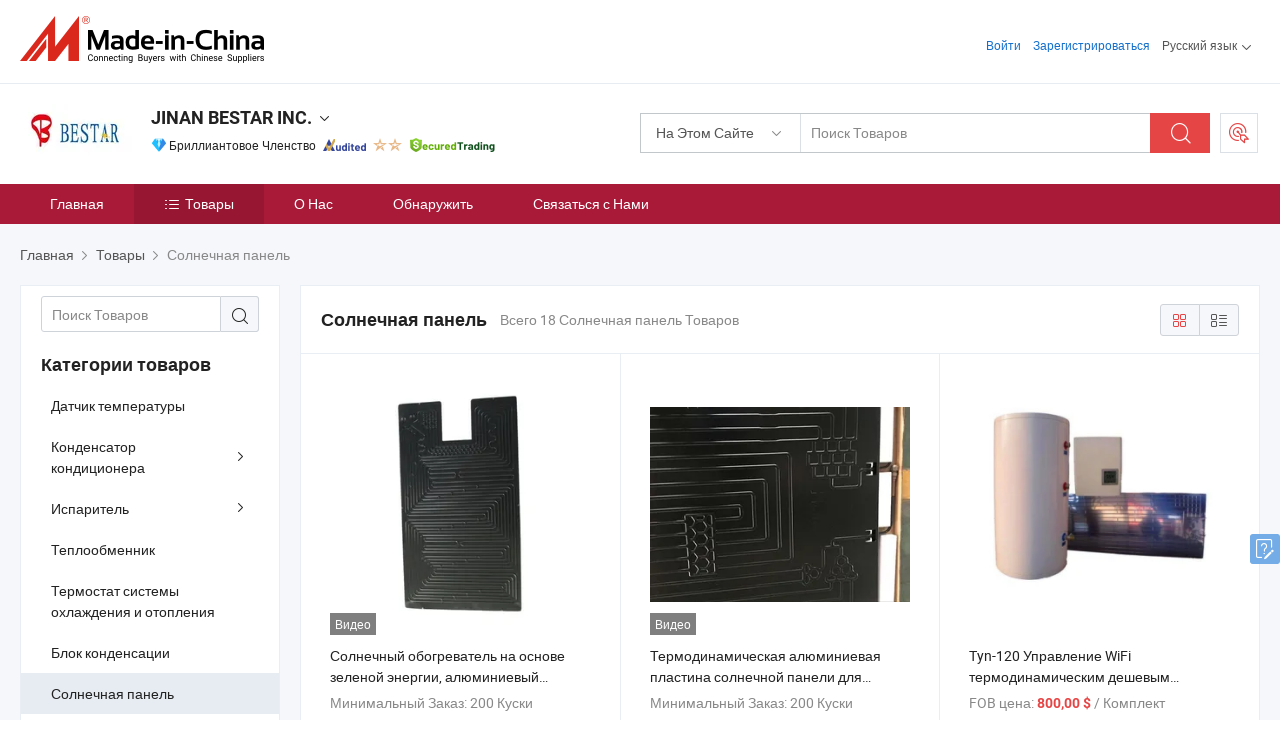

--- FILE ---
content_type: text/html;charset=UTF-8
request_url: https://ru.made-in-china.com/co_jnbestar/product-group/solar-panel_hynsegsyy_1.html
body_size: 23474
content:
<!DOCTYPE html>
<html lang="ru">
<head>
            <title>Солнечная панель - JINAN BESTAR INC. - страница 1.</title>
        <meta content="text/html; charset=utf-8" http-equiv="Content-Type"/>
    <link rel="dns-prefetch" href="//www.micstatic.com">
    <link rel="dns-prefetch" href="//image.made-in-china.com">
    <link rel="preconnect" href="//www.micstatic.com">
    <link rel="preconnect" href="//image.made-in-china.com">
    <link rel="dns-prefetch" href="//www.made-in-china.com">
    <link rel="preconnect" href="//www.made-in-china.com">
    <link rel="dns-prefetch" href="//pylon.micstatic.com">
    <link rel="dns-prefetch" href="//expo.made-in-china.com">
    <link rel="dns-prefetch" href="//world.made-in-china.com">
    <link rel="dns-prefetch" href="//pic.made-in-china.com">
    <link rel="dns-prefetch" href="//fa.made-in-china.com">
    <meta name="viewport" content="initial-scale=1.0,user-scalable=no,maximum-scale=1,width=device-width">
    <meta name="format-detection" content="telephone=no">
            <meta name="Keywords" content="Солнечная панель, Солнечный обогреватель на основе зеленой энергии, алюминиевый термодинамический панель, Китай Солнечная панель"/>
            <meta name="Description"
              content="Китай Солнечная панелькаталог Солнечный обогреватель на основе зеленой энергии, алюминиевый термодинамический панель, Термодинамическая алюминиевая пластина солнечной панели для солнечного водонагревателя предоставлено китайским производителем - JINAN BESTAR INC., страница1."/>
            <meta http-equiv="X-UA-Compatible" content="IE=Edge, chrome=1"/>
    <meta name="renderer" content="webkit"/>
            <link rel="canonical" href="https://ru.made-in-china.com/co_jnbestar/product-group/solar-panel_hynsegsyy_1.html"/>
    <link type="text/css" rel="stylesheet" href="https://www.micstatic.com/athena/2017/css/global/global_8c4df53f.css" />
    <link rel="stylesheet" type="text/css" href="https://www.micstatic.com/athena/2017/css/pages/product/prodList_7fe51bfe.css" media="all"/>
    <link rel="stylesheet" type="text/css" href="https://www.micstatic.com/athena/2017/css/pages/product/prodList-mlan_6eb22767.css" media="all"/>
<!-- Polyfill Code Begin --><script chaset="utf-8" type="text/javascript" src="https://www.micstatic.com/polyfill/polyfill-simplify_eb12d58d.js"></script><!-- Polyfill Code End --></head>
    <body class="theme-01 J-ATF" probe-clarity="false" >
        <div style="position:absolute;top:0;left:0;width:1px;height:1px;overflow:hidden">
        </div>
        <input type="hidden" name="user_behavior_trace_id" id="user_behavior_trace_id" value="1jf8i8cft42fo"/>
        <input type="hidden" value="productList">
        <input type="hidden" id="loginUserName" value="jnbestar"/>
        <input type="hidden" id="J-is-showroom" value="1"> 
<div class="pad-header-mark J-header-mark"></div>
<div class="m-header m-search-gray pad-header">
    <div class="grid">
        <div class="m-header-row">
            <div class="m-logo-wrap">
    <a href="//ru.made-in-china.com/" title='Сделано в Китае' class="m-logo"></a>
</div>
            <div class="m-header-menu pad-header-menu J-menu-wrap">
                <div class="pad-header-menu-top J-menu-close">
                    <i class="ob-icon icon-delete"></i>Меню
                </div>
<input type="hidden" class="J-top-userType" value="">
<div class="fl pad-header-menu-item pad-header-loginInfo J-top-loginInfo J-tab-trigger">
    <div class="pad-header-unlogin J-top-unlogin">
        <div class="m-header-menu-item">
            <a fun-login rel="nofollow" href="//login.made-in-china.com/sign-in/?switchLan=0" ads-data="t:51,c:1,a:2" class="m-header-menu-title link-blue pad-header-sign-btn J-top-signIn ">Войти</a>
        </div>
                <div class="m-header-menu-item">
            <a fun-join rel="nofollow" href="//login.made-in-china.com/join/?sourceType=mlan_ru" ads-data="t:51,c:1,a:1" class="m-header-menu-title link-blue pad-header-join-btn">Зарегистрироваться</a>
        </div>
    </div>
    <div class="m-header-menu-item m-header-select pad-header-logged J-top-logged" style="display:none">
        <a rel="nofollow" href="//membercenter.made-in-china.com/member/main/" class="m-header-menu-title m-header-select-title link-blue pad-hide"><span class="J-top-username "></span> <em class="num J-messageTotal"></em></a>
        <span class="m-header-menu-title m-header-select-title pc-hide pad-show pad-acount-txt"> My Account<i class="ob-icon icon-down"></i><em class="num J-messageTotal"></em></span>
        <ul class="m-header-option-list J-userFeature ">
            <li class="m-header-option m-header-option-with-num pc-hide pad-show pad-acount-link">
                <a rel="nofollow" href="//membercenter.made-in-china.com/member/main/" class="link-blue"><span class="J-top-username "></span></a>
            </li>
            <li class="m-header-option-gap pc-hide pad-show"></li>
            <li class="m-header-option m-header-option-with-num J-top-inquiry">
                <a rel="nofollow" href="//membercenter.made-in-china.com/message/index.html#inbox" ads-data="st:101" data-unRead="//membercenter.made-in-china.com/message/index.html#inbox..filterType=1"> New Message(s) <em class="num J-num">0</em></a>
            </li>
            <li class="m-header-option m-header-option-with-num J-supplier J-top-rfq" style="display:none">
                <a rel="nofollow" href="//membercenter.made-in-china.com/quotationmanage.do?xcase=receivedRfq"> Unquoted Sourcing Request(s) <em class="num J-num">0</em></a>
            </li>
            <li class="m-header-option m-header-option-with-num J-buyer J-top-rfq" style="display:none">
                <a rel="nofollow" href="//purchase.made-in-china.com/rfq/quotationCompare" ads-data="st:99" data-unRead="//purchase.made-in-china.com/rfq/quotationCompare?buyerReadFlag=0"> New Quote(s) of Sourcing Request <em class="num J-num">0</em></a>
            </li>
                            <li class="m-header-option J-supplier" style="display:none">
                    <a rel="nofollow" href="//membercenter.made-in-china.com/product.do?xcase=list"> Manage Products </a>
                </li>
                <li class="m-header-option J-supplier J-top-editor" style="display:none">
                    <a rel="nofollow" href="//editor.made-in-china.com/"> Edit My Showroom </a>
                </li>
                        <li class="m-header-option-gap"></li>
            <li class="m-header-option">
                <a fun-exit rel="nofollow" href="https://login.made-in-china.com/logon.do?xcase=doLogout" class="J-top-signOut"> Sign Out </a>
            </li>
        </ul>
    </div>
</div>
<script>
        var __IS_USER_LOGED__ =  false ;
</script>                <div class="m-header-menu-gap"></div>
<div class="m-header-menu-item m-header-select pad-header-menu-item J-tab-trigger">
    <span class="m-header-menu-title m-header-select-title">Русский язык<i class="ob-icon icon-down"></i></span>
    <ul class="m-header-option-list m-header-option-list-left">
                    <li class="m-header-option" ><a rel="nofollow" href="https://jnbestar.en.made-in-china.com/product-list-1.html">English</a></li>
                    <li class="m-header-option" ><a rel="nofollow" href="https://es.made-in-china.com/co_jnbestar/product_group_s_s_1.html">Español</a></li>
                    <li class="m-header-option" ><a rel="nofollow" href="https://pt.made-in-china.com/co_jnbestar/product_group_s_s_1.html">Português</a></li>
                    <li class="m-header-option" ><a rel="nofollow" href="https://fr.made-in-china.com/co_jnbestar/product_group_s_s_1.html">Français</a></li>
                    <li class="m-header-option" style="display:none"><a rel="nofollow" href="https://ru.made-in-china.com/co_jnbestar/product_group_s_s_1.html">Русский язык</a></li>
                    <li class="m-header-option" ><a rel="nofollow" href="https://it.made-in-china.com/co_jnbestar/product_group_s_s_1.html">Italiano</a></li>
                    <li class="m-header-option" ><a rel="nofollow" href="https://de.made-in-china.com/co_jnbestar/product_group_s_s_1.html">Deutsch</a></li>
                    <li class="m-header-option" ><a rel="nofollow" href="https://nl.made-in-china.com/co_jnbestar/product_group_s_s_1.html">Nederlands</a></li>
                    <li class="m-header-option" ><a rel="nofollow" href="https://sa.made-in-china.com/co_jnbestar/product_group_s_s_1.html">العربية</a></li>
                    <li class="m-header-option" ><a rel="nofollow" href="https://kr.made-in-china.com/co_jnbestar/product_group_s_s_1.html">한국어</a></li>
                    <li class="m-header-option" ><a rel="nofollow" href="https://jp.made-in-china.com/co_jnbestar/product_group_s_s_1.html">日本語</a></li>
                    <li class="m-header-option" ><a rel="nofollow" href="https://hi.made-in-china.com/co_jnbestar/product_group_s_s_1.html">हिन्दी</a></li>
                    <li class="m-header-option" ><a rel="nofollow" href="https://th.made-in-china.com/co_jnbestar/product_group_s_s_1.html">ภาษาไทย</a></li>
                    <li class="m-header-option" ><a rel="nofollow" href="https://tr.made-in-china.com/co_jnbestar/product_group_s_s_1.html">Türkçe</a></li>
                    <li class="m-header-option" ><a rel="nofollow" href="https://vi.made-in-china.com/co_jnbestar/product_group_s_s_1.html">Tiếng Việt</a></li>
                    <li class="m-header-option" ><a rel="nofollow" href="https://id.made-in-china.com/co_jnbestar/product_group_s_s_1.html">Bahasa Indonesia</a></li>
            </ul>
</div>
            </div>
            <div class="pad-menu-entry pad-show J-menu-entry">
                <i class="micon">&#xe06b;</i> Меню
            </div>
            <span class="pad-menu-verticalLine"></span>
            <div class="pad-search-entry J-search-entry">
                <i class="micon">&#xe040;</i>
            </div>
        </div>
        <div class="m-header-row layout-2-wings m-search-rfq pad-search-bar">
            <div class="layout-body-wrap pad-search-wrap J-pad-search-bar">
                <div class="layout-body pad-search-body layout-body-mlan">
<div class="m-search-bar layout-2-wings m-search-bar-long-option" id="J-search-new-flag">
    <form faw-form fun-search-form name="searchForm" method="get"
                                    action="/productSearch"
                                    >
        <div class="m-search-input-wrap layout-body-wrap">
            <div class="layout-body J-inputWrap">
                <input faw-form-trace type="text" value="" class="m-search-input J-m-search-input"
                                                                                                        placeholder="Поиск Товаров" name="keyword"
                                                                           autocomplete="off" x-webkit-speech="x-webkit-speech" />
                            <input type="hidden" name="inputkeyword" value="" />
            <input type="hidden" name="type" value="Product" />
            <input type="hidden" name="currentPage" value="1" />
            </div>
        </div>
        <div class="layout-wing-left">
            <div class="m-search-select J-searchType">
                <select faw-form-trace name="searchType" style="display:none;">
                                            <option value="3"  placeholder="Поиск Товаров"
                            data-width="160"
                            data-action="/co_jnbestar/product/keywordSearch">На Этом Сайте</option>
                        <option value="0"  placeholder="Поиск Товаров"
                                data-width="192"
                                data-action="/productSearch">На Made-in-China.com </option>
                                    </select>
                <div class="m-search-select-title">
                                                                        <span>На Made-in-China.com</span>
                         <i class="ob-icon icon-down"></i>
                                    </div>
                <dl class="m-search-option-list"></dl>
            </div>
        </div>
        <div class="layout-wing-right">
            <div class="m-search-btn-wrap">
                <button type="submit" class="m-search-btn J-m-search-btn"><i class="ob-icon icon-search"></i></button>
            </div>
        </div>
    </form>
    <div style="display: none" class="J-thisSite-params">
        <input type="hidden" name="subaction" value="hunt">
        <input type="hidden" name="style" value="b">
        <input type="hidden" name="mode" value="and">
        <input type="hidden" name="code" value="0">
        <input type="hidden" name="comProvince" value="nolimit">
        <input type="hidden" name="order" value="0">
        <input type="hidden" name="isOpenCorrection" value="1">
        <input type="hidden" name="org" value="top">
    </div>
    <div style="display: none" class="J-mic-params">
        <input type="hidden" name="inputkeyword" value=""/>
        <input type="hidden" name="type" value="Product"/>
        <input type="hidden" name="currentPage" value="1"/>
    </div>
    <input type="hidden" class="J-is-supplier-self" value="0" />
    <input type="hidden" class="J-is-offer" value="0" />
            <input type="hidden" id="viewType" name="viewType" value="1"/>
        <input type="hidden" id="J-searchType-mlan" name="J-searchType-mlan" value="adv"/>
</div>
                    <div class="pad-search-close J-search-close">
                        <i class="micon">&#xe00c;</i>
                    </div>
                </div>
            </div>
            <div class="layout-wing-right">
    <div class="rfq-post-dropmenu">
        <a fun-rfq href="//purchase.made-in-china.com/trade-service/quotation-request.html?lan=ru" rel="nofollow" class="m-rfq m-rfq-mlan">
            <span><i class="ob-icon icon-purchase"></i>Разместить Запрос на Поставку</span>
        </a>
        <div class="rfq-post-tip">
            <div class="rfq-post-tipcont">
                <h3>Лёгкая Закупка</h3>
                <p class="rfq-sub-title">Удобнее, Эффективнее</p>
                <ul class="rfq-info-list">
                    <li><i class="micon">&#xe05a;</i>Один запрос, несколько предложений</li>
                    <li><i class="micon">&#xe05a;</i>Соответствие проверенных поставщиков</li>
                    <li><i class="micon">&#xe05a;</i>Сравнение предложений и запрос образца</li>
                </ul>
                <div>
                    <a href="//purchase.made-in-china.com/trade-service/quotation-request.html?lan=ru" class="btn btn-main">Разместить Свой Запрос Сейчас</a>
                </div>
            </div>
            <span class="arrow arrow-top">
                <span class="arrow arrow-in"></span>
            </span>
        </div>
    </div>
</div>
        </div>
    </div>
</div> 
<div class="sr-comInfo">
	        <div class="sr-layout-wrap">
			                <div class="sr-comInfo-logo">
					<a href="https://ru.made-in-china.com/co_jnbestar/" title="JINAN BESTAR INC.">
						<img src="//www.micstatic.com/athena/img/transparent.png" data-original="//image.made-in-china.com/206f0j00QTItuWflKEgY/JINAN-BESTAR-INC-.webp" alt="JINAN BESTAR INC.">
					</a>
                </div>
            <div class="sr-comInfo-r">
                <div class="sr-comInfo-title J-title-comName">
                    <div class="title-txt">
						                            <a href="https://ru.made-in-china.com/co_jnbestar/" >JINAN BESTAR INC.</a>
                                                                        <i class="ob-icon icon-down"></i>
                    </div>
					 <div class="sr-comInfo-details J-comInfo-details">
                        <div class="details-cnt">
                            <div class="cf">
                                    <div class="detail-col col-1">
                                        <div class="detail-address">
                                            <i class="ob-icon icon-coordinate"></i>
                                            Shandong, Китай
                                        </div>
										                                            <div class="detail-address-map showLocation">
                                                <div class="showLocation-content" style="display:block;">
                                                    <div class="showLocation-map"></div>
                                                    <div class="showLocation-arrow showLocation-arrow-top"></div>
                                                    <div class="showLocation-mark animate-start showLocation-Shandong"></div>
                                                </div>
                                            </div>
										                                    </div>
                                    <div class="detail-col col-2">
                                        <div class="detail-infos">
                                                                                                                                                                                                                                                                                                                                                                                            <div class="info-item">
                                                        <div class="info-label">
                                                              <i class="ob-icon icon-yes2"></i>Тип Бизнеса:
                                                        </div>
                                                        <div class="info-fields">
                                                                                                                                                                                                                                                                                                                                    Торговая Компания
                                                                                                                                                                                                                                                        </div>
                                                    </div>
                                                                                                                                                                                                            <div class="info-item">
                                                        <div class="info-label">
                                                              <i class="ob-icon icon-yes2"></i>Основные Товары:
                                                        </div>
                                                        <div class="info-fields">
                                                                                                                                                                                                                                                                                                                                                                                                                                                                                                                                                                                                                                                                                                                                            <span>Испаритель</span>
                                                                                                                                                                                                                                                                                                                                                                                                ,
                                                                                                                                                                                                                                                                                                                                                                                                        <span>Конденсатор</span>
                                                                                                                                                                                                                                                                                                                                                                                                ,
                                                                                                                                                                                                                                                                                                                                                                                                        <span>Датчик температуры</span>
                                                                                                                                                                                                                                                                                                                                                                                                ,
                                                                                                                                                                                                                                                                                                                                                                                                        <span>Холодильные аксессуары</span>
                                                                                                                                                                                                                                                                                                            <form id="searchProdsByKeyword" name="searchInKeywordList" method="get" action="/co_jnbestar/product/keywordSearch">
    <input type="hidden" id="keyWord4Search" name="searchKeyword" value="" />
    <input type="hidden" id="viewType" name="viewType" value="0" /> 
</form>
                                                                                                                                                                                                                                                        </div>
                                                    </div>
                                                                                                                                                                                                            <div class="info-item">
                                                        <div class="info-label">
                                                              <i class="ob-icon icon-yes2"></i>Год Основания:
                                                        </div>
                                                        <div class="info-fields">
                                                                                                                                                                                                                                                                                                                                    2006-02-05
                                                                                                                                                                                                                                                        </div>
                                                    </div>
                                                                                                                                                                                                            <div class="info-item">
                                                        <div class="info-label">
                                                              <i class="ob-icon icon-yes2"></i>Количество Работников:
                                                        </div>
                                                        <div class="info-fields">
                                                                                                                                                                                                                                                                                                                                    51
                                                                                                                                                                                                                                                        </div>
                                                    </div>
                                                                                                                                                                                                            <div class="info-item">
                                                        <div class="info-label">
                                                            Адрес:
                                                        </div>
                                                        <div class="info-fields">
                                                                                                                                                                                                                                                                                                                                    Room No. 704, Building No. 3, Zhongrun Shiji Feng, No. 12111, Jingshi Road, Jinan, Shandong, China
                                                                                                                                                                                                                                                        </div>
                                                    </div>
                                                                                                                                    </div>
                                    </div>
																		                                        <div class="detail-col col-1">
                                            <div class="detail-infos">
																									<div class="info-item">
																													<i class="ob-icon icon-yes2"></i>OEM / ODM Cервис
														                                                    </div>
																									<div class="info-item">
																													<i class="ob-icon icon-yes2"></i>Образец Доступен
														                                                    </div>
																									<div class="info-item">
																																																											  <a href="https://www.made-in-china.com/BookFactoryTour/EMVmHDNjgTiL" target="_blank" rel="nofollow"><i class="ob-icon icon-shop"></i>Посетить Мою Фабрику</a>
															                                                                                                            </div>
																									<div class="info-item">
														                                                            <i class="ob-icon" style="width:16px; height: 16px; background:url('https://www.micstatic.com/common/img/logo/icon-deal.png?_v=1768540484593') no-repeat;background-size: contain; top: 2px;"></i> Secured Trading Service
                                                                                                            </div>
												                                                                                                    <div class="review-scores review-scores-new">
                                                        <div class="score-item score-item-rating"><div class="rating-score-title">Оценка: </div><span><a target="_self" href="https://ru.made-in-china.com/co_jnbestar//company-review/">5.0/5</a></span></div>
                                                    </div>
                                                                                                <div class="average-response-time J-response-time" style="display: none" data-tradeGmvEtcShowFlag="true">
                                                    <span class="response-time-title">Среднее время ответа:</span><div class="response-time-data J-response-time-data"></div>
                                                </div>
                                                                                            </div>
                                        </div>
									                                </div>
																											<p class="detail-intro">Китайский производитель/поставщик Испаритель, Конденсатор, Датчик температуры, Холодильные аксессуары , поставка качественные Производитель Прямые Поставки Бонди Трубка Основные Аксессуары Холодильника Домашнее Холодильное Оборудование Проволочные Трубки Конденсаторов, Бытовой и коммерческий новый конденсатор трубки холодильника Bondi Tube, Индивидуальный конденсатор Bondy Tube для охлаждения холодильников и морозильников и т.д.</p>
																	                            </div>
                            <div class="details-footer">
                                <a target="_blank" href="https://www.made-in-china.com/sendInquiry/shrom_EMVmHDNjgTiL_EMVmHDNjgTiL.html?plant=ru&from=shrom&type=cs&style=2&page=p_list" class="option-item" rel="nofollow">
                                    Отправить Запрос </a>
                                <b class="tm3_chat_status" lan="ru" tmlan="ru" dataId="EMVmHDNjgTiL_EMVmHDNjgTiL_3" inquiry="https://www.made-in-china.com/sendInquiry/shrom_EMVmHDNjgTiL_EMVmHDNjgTiL.html?plant=ru&from=shrom&type=cs&style=2&page=p_list" processor="chat" cid="EMVmHDNjgTiL" style="display:none"></b>
                            </div>
                        </div>
                </div>
				<div class="sr-comInfo-sign">
					                        <div class="sign-item" id="member-since">
                                                                                                <i class="item-icon icon-diamond"></i> <span class="sign-item-text">Бриллиантовое Членство</span>
                                                                                        <div class="J-member-since-tooltip" style="display: none">
                                                                    <i class="item-icon icon-diamond"></i>Бриллиантовое Членство <span class="txt-year">с 2005</span>
                                                                                                    <div>Поставщики с проверенными бизнес-лицензиями</div>
                            </div>
                        </div>
					                        <div class="sign-item as-logo-new J-tooltip-ele" data-title="Проверено независимым сторонним инспекционным агентством" data-placement="top">
                            <img src="https://www.micstatic.com/common/img/icon-new/as_32.png?_v=1768540484593" alt="Сертифицированный Поставщик">
                                                            <span class="sign-item-text txt-as">Сертифицированный Поставщик</span>
                                                    </div>
					                                            <span class="sign-item icon-star J-tooltip-ele" data-title="Индекс возможностей поставщика: из 5 звезд" data-placement="top">
                                                                                                <img src="https://www.micstatic.com/common/img/icon-new/star-light.png?_v=1768540484593" alt="">
                                                                    <img src="https://www.micstatic.com/common/img/icon-new/star-light.png?_v=1768540484593" alt="">
                                                                                    </span>
                                                                <div class="sign-item J-tooltip-ele" data-title="Наслаждайтесь защитой торговли от Made-in-China.com">
                            <img src="https://www.micstatic.com/common/img/icon-new/trade-long.png?_v=1768540484593" alt="Secured Trading Service" />
                        </div>
                                    </div>
            </div>
        </div>
	</div> <div class="sr-nav-wrap">
	<div class="sr-nav J-nav-fix">
        <div class="sr-layout-wrap" faw-module="Navigation_Bar" faw-exposure>
            <ul class="sr-nav-main">
    			    				    					<li class="sr-nav-item ">
                            <a href="https://ru.made-in-china.com/co_jnbestar/" class="sr-nav-title " ads-data="">
																Главная </a>
                        </li>
    				    			    				    					<li class="sr-nav-item selected ">
                            <a href="https://ru.made-in-china.com/co_jnbestar/product_group_s_s_1.html" class="sr-nav-title" ads-data="">
                                <i class="ob-icon icon-category"></i>Товары </a>
                            <div class="sr-nav-sub cf">
    																										<div class="sr-nav-sub-li">
											<a href="https://ru.made-in-china.com/co_jnbestar/product-group/temperature-sensor_hynsenooy_1.html" class="sr-nav-sub-title "
												 style="display: " ads-data="">
																								&#1044;&#1072;&#1090;&#1095;&#1080;&#1082; &#1090;&#1077;&#1084;&#1087;&#1077;&#1088;&#1072;&#1090;&#1091;&#1088;&#1099;
											</a>
										</div>
    																										<div class="sr-nav-sub-li">
											<a href="https://ru.made-in-china.com/co_jnbestar/product-group/condenser_hynsenrry_1.html" class="sr-nav-sub-title "
												 style="display: " ads-data="">
																								&#1050;&#1086;&#1085;&#1076;&#1077;&#1085;&#1089;&#1072;&#1090;&#1086;&#1088; &#1082;&#1086;&#1085;&#1076;&#1080;&#1094;&#1080;&#1086;&#1085;&#1077;&#1088;&#1072;
																									<i class="ob-icon icon-right"></i>
											</a>
																							<div class="sr-nav-ssub-list">
																											<a href="https://ru.made-in-china.com/co_jnbestar/product-group/wire-tube-condenser_hynsenouy_1.html"
															 class="sr-nav-sub-title sr-nav-ssub-title">&#1055;&#1088;&#1086;&#1074;&#1086;&#1083;&#1086;&#1095;&#1085;&#1072;&#1103; &#1090;&#1088;&#1091;&#1073;&#1082;&#1072; &#1082;&#1086;&#1085;&#1076;&#1077;&#1085;&#1089;&#1072;&#1090;&#1086;&#1088;&#1072;</a>
																																									<a href="https://ru.made-in-china.com/co_jnbestar/product-group/copper-condenser_hynsenroy_1.html"
															 class="sr-nav-sub-title sr-nav-ssub-title">&#1052;&#1077;&#1076;&#1100; &#1082;&#1086;&#1085;&#1076;&#1077;&#1085;&#1089;&#1072;&#1090;&#1086;&#1088;</a>
																																									<a href="https://ru.made-in-china.com/co_jnbestar/product-group/others-condenser_hynsenosy_1.html"
															 class="sr-nav-sub-title sr-nav-ssub-title">&#1044;&#1088;&#1091;&#1075;&#1080;&#1077; &#1082;&#1086;&#1085;&#1076;&#1077;&#1085;&#1089;&#1072;&#1090;&#1086;&#1088;</a>
																																							</div>
										</div>
    																										<div class="sr-nav-sub-li">
											<a href="https://ru.made-in-china.com/co_jnbestar/product-group/evaporator_hynsenoyy_1.html" class="sr-nav-sub-title "
												 style="display: " ads-data="">
																								&#1048;&#1089;&#1087;&#1072;&#1088;&#1080;&#1090;&#1077;&#1083;&#1100;
																									<i class="ob-icon icon-right"></i>
											</a>
																							<div class="sr-nav-ssub-list">
																											<a href="https://ru.made-in-china.com/co_jnbestar/product-group/aluminum-tube-evaporator_hynsenoey_1.html"
															 class="sr-nav-sub-title sr-nav-ssub-title">&#1040;&#1083;&#1102;&#1084;&#1080;&#1085;&#1080;&#1077;&#1074;&#1099;&#1077; &#1090;&#1088;&#1091;&#1073;&#1099; &#1080;&#1089;&#1087;&#1072;&#1088;&#1080;&#1090;&#1077;&#1083;&#1103;</a>
																																									<a href="https://ru.made-in-china.com/co_jnbestar/product-group/roll-bond-evaporator_hynsenohy_1.html"
															 class="sr-nav-sub-title sr-nav-ssub-title">&#1057;&#1090;&#1072;&#1073;&#1080;&#1083;&#1080;&#1079;&#1072;&#1090;&#1086;&#1088; &#1087;&#1086;&#1087;&#1077;&#1088;&#1077;&#1095;&#1085;&#1086;&#1081; &#1091;&#1089;&#1090;&#1086;&#1081;&#1095;&#1080;&#1074;&#1086;&#1089;&#1090;&#1080; &#1041;&#1054;&#1053;&#1044; &#1048;&#1057;&#1055;&#1040;&#1056;&#1048;&#1058;&#1045;&#1051;&#1071;</a>
																																									<a href="https://ru.made-in-china.com/co_jnbestar/product-group/wire-on-tube-evaporator_hynsenogy_1.html"
															 class="sr-nav-sub-title sr-nav-ssub-title">&#1055;&#1088;&#1086;&#1074;&#1086;&#1076; &#1085;&#1072; &#1090;&#1088;&#1091;&#1073;&#1082;&#1077; &#1080;&#1089;&#1087;&#1072;&#1088;&#1080;&#1090;&#1077;&#1083;&#1103;</a>
																																									<a href="https://ru.made-in-china.com/co_jnbestar/product-group/copper-evaporator_hynsenoiy_1.html"
															 class="sr-nav-sub-title sr-nav-ssub-title">&#1052;&#1077;&#1076;&#1100; &#1048;&#1057;&#1055;&#1040;&#1056;&#1048;&#1058;&#1045;&#1051;&#1071;</a>
																																									<a href="https://ru.made-in-china.com/co_jnbestar/product-group/others-evaporator_hynsenony_1.html"
															 class="sr-nav-sub-title sr-nav-ssub-title">&#1044;&#1088;&#1091;&#1075;&#1080;&#1077; &#1080;&#1089;&#1087;&#1072;&#1088;&#1080;&#1090;&#1077;&#1083;&#1103;</a>
																																							</div>
										</div>
    																										<div class="sr-nav-sub-li">
											<a href="https://ru.made-in-china.com/co_jnbestar/product-group/heat-exchanger_hynsenory_1.html" class="sr-nav-sub-title "
												 style="display: " ads-data="">
																								&#1058;&#1077;&#1087;&#1083;&#1086;&#1086;&#1073;&#1084;&#1077;&#1085;&#1085;&#1080;&#1082;
											</a>
										</div>
    																										<div class="sr-nav-sub-li">
											<a href="https://ru.made-in-china.com/co_jnbestar/product-group/thermostat-for-cooling-heating_hynsegsuy_1.html" class="sr-nav-sub-title "
												 style="display: " ads-data="">
																								&#1058;&#1077;&#1088;&#1084;&#1086;&#1089;&#1090;&#1072;&#1090; &#1089;&#1080;&#1089;&#1090;&#1077;&#1084;&#1099; &#1086;&#1093;&#1083;&#1072;&#1078;&#1076;&#1077;&#1085;&#1080;&#1103; &#1080; &#1086;&#1090;&#1086;&#1087;&#1083;&#1077;&#1085;&#1080;&#1103;
											</a>
										</div>
    																										<div class="sr-nav-sub-li">
											<a href="https://ru.made-in-china.com/co_jnbestar/product-group/condensing-unit_hynsegssy_1.html" class="sr-nav-sub-title "
												 style="display: " ads-data="">
																								&#1041;&#1083;&#1086;&#1082; &#1082;&#1086;&#1085;&#1076;&#1077;&#1085;&#1089;&#1072;&#1094;&#1080;&#1080;
											</a>
										</div>
    																										<div class="sr-nav-sub-li">
											<a href="https://ru.made-in-china.com/co_jnbestar/product-group/solar-panel_hynsegsyy_1.html" class="sr-nav-sub-title "
												 style="display: " ads-data="">
																								&#1057;&#1086;&#1083;&#1085;&#1077;&#1095;&#1085;&#1072;&#1103; &#1087;&#1072;&#1085;&#1077;&#1083;&#1100;
											</a>
										</div>
    																										<div class="sr-nav-sub-li">
											<a href="https://ru.made-in-china.com/co_jnbestar/product-group/insulation-tube-tape-sheet_hynsegsey_1.html" class="sr-nav-sub-title "
												 style="display: " ads-data="">
																								&#1054;&#1090;&#1089;&#1091;&#1090;&#1089;&#1090;&#1074;&#1080;&#1077; &#1082;&#1086;&#1088;&#1086;&#1090;&#1082;&#1086;&#1075;&#1086; &#1079;&#1072;&#1084;&#1099;&#1082;&#1072;&#1085;&#1080;&#1103; &#1090;&#1088;&#1091;&#1073;&#1082;&#1080;/TAPE/&#1083;&#1080;&#1089;&#1090;
											</a>
										</div>
    																										<div class="sr-nav-sub-li">
											<a href="https://ru.made-in-china.com/co_jnbestar/product-group/capacitor_hynsegsry_1.html" class="sr-nav-sub-title "
												 style="display: " ads-data="">
																								&#1050;&#1086;&#1085;&#1076;&#1077;&#1085;&#1089;&#1072;&#1090;&#1086;&#1088;
											</a>
										</div>
    																										<div class="sr-nav-sub-li">
											<a href="https://ru.made-in-china.com/co_jnbestar/product-group/tools_hynsegyiy_1.html" class="sr-nav-sub-title "
												 style="display: " ads-data="">
																								&#1048;&#1085;&#1089;&#1090;&#1088;&#1091;&#1084;&#1077;&#1085;&#1090;&#1099;
											</a>
										</div>
    																										<div class="sr-nav-sub-li">
											<a href="https://ru.made-in-china.com/co_jnbestar/product_group_s_s_1.html" class="sr-nav-sub-title "
												 style="display: " ads-data="">
																								&#1074;&#1089;&#1077; &#1075;&#1088;&#1091;&#1087;&#1087;&#1099;
											</a>
										</div>
    							                            </div>
                        </li>
    				    			    				    					<li class="sr-nav-item ">
                            <a href="https://ru.made-in-china.com/co_jnbestar/company_info.html" class="sr-nav-title " ads-data="">
																О Нас </a>
                        </li>
    				    			    				    					<li class="sr-nav-item ">
                            <a href="https://ru.made-in-china.com/co_jnbestar/Discover.html" class="sr-nav-title sr-nav-discover" ads-data="">
																	<span class="sr-nav-liveFlag" style="display: none;">в эфире</span>
																Обнаружить </a>
                        </li>
    				    			    				    					<li class="sr-nav-item ">
                            <a href="https://ru.made-in-china.com/co_jnbestar/contact_info.html" class="sr-nav-title " ads-data="">
																Связаться с Нами </a>
                        </li>
    				    			            </ul>
        </div>
	</div>
 </div>
		        <div class="sr-container J-layout ">
    <div class="J-slidePre-wrapper sr-slidePre-wrapper">
    <div class="slidePre-bg"></div>
    <div class="slidePre-container">
        <div class="slidePre-main">
            <div class="J-slidePre-loading slidePre-loading"></div>
            <div class="slidePre-close J-slidePre-close"><i class="ob-icon icon-delete"></i></div>
            <div class="J-slidePre-content slidePre-content"></div>
        </div>
    </div>
</div>
<script type="text/template" id="J-slideShow">
                <div class="slidePre-slide">
                                        <div class="swiper-container J-slidePre-container">
                                                <div class="swiper-wrapper">
                                                        {{ util.each(dataList, function(item,j){ }}
                            <div class="swiper-slide">
                                <div class="slidePre-image">
                                    {{ if(item.springSalesTagInfo && item.springSalesTagInfo.showLiveTag){ }}
                                    <span class="live-flag"><i></i>в эфире</span>
                                    {{ } }}
                                    {{ if(item.firstPic550Url){ }}
                                    <a href="{{-item.prodUrl}}" rel="nofollow" title="{{-item.productName}}"><img src="{{-item.firstPic550Url}}" alt="{{-item.productName}}"></a>
                                    {{ }else{ }}
                                    <a href="{{-item.prodUrl}}" rel="nofollow" title="{{-item.productName}}"><img src="https://www.micstatic.com/athena/2017/img/no-photo-300.png?_v=1768540484593" alt="{{-item.productName}}"></a>
                                    {{ } }}
                                </div>
                                <div class="slidePre-product">
                                    <div class="slidePre-product-title sr-proMainInfo-baseInfo-name">
                                        {{ if(item.springSalesTagInfo && item.springSalesTagInfo.showSpringSalesTag) { }}
                                        <div class="special-flag-img"></div>
                                        {{ } }}
                                        {{ if(item.showDealsTag) { }}
                                                                                <a class="deal-activity-flag-img"></a>
                                        {{ } }}
                                        <a href="{{-item.prodUrl}}" title="{{-item.productName}}">{{-item.productName}}</a>
                                        {{ if(item.meiAwards && item.meiAwards.length > 0){ }}
                                            <div class="mei-tag">
                                                <div class="mei-tip-box">
                                                    {{ util.each(item.meiAwards, function(meiAward){ }}

                                                        {{ if(meiAward.awardYear == 2024) { }}
                                                             <div class="mei-award award-{{-meiAward.prodAwardType}}" title="Высококачественный и инновационный товар, выбранный известными инспекционными органами и отраслевыми экспертами.">
                                                                {{-meiAward.prodAwardDateAndName}}
                                                             </div>
                                                        {{ }else { }}
                                                            <div class="{{-meiAward.awardClass}}" title="Высококачественный и инновационный товар, выбранный известными инспекционными органами и отраслевыми экспертами.">
                                                                {{-meiAward.prodAwardDateAndName}}
                                                            </div>
                                                        {{ } }}
                                                    {{ }) }}
                                                </div>
                                            </div>
                                        {{ } }}
                                    </div>

                                    {{ if(item.springSalesTagInfo) { }}
                                    <div class="special-flag">
                                        {{ if(item.springSalesTagInfo.showSpecialDiscountTag) { }}
                                        <span class="special-flag-item red">
                                            <i class="ob-icon icon-sale"></i>Специальная скидка                                            <div class="tip arrow-bottom tip-discount">
                                                 <div class="tip-con">
                                                     <p class="tip-para">Получить большие скидки</p>
                                                 </div>
                                                 <span class="arrow arrow-out">
                                                     <span class="arrow arrow-in"></span>
                                                 </span>
                                             </div>
                                        </span>
                                        {{ } }}
                                        {{ if(item.springSalesTagInfo.showFreeSampleTag) { }}
                                        <span class="special-flag-item red">
                                            <i class="ob-icon icon-truck"></i>Бесплатный образец                                            <div class="tip arrow-bottom tip-free">
                                                 <div class="tip-con">
                                                     <p class="tip-para">Поддержка бесплатных образцов</p>
                                                 </div>
                                                 <span class="arrow arrow-out">
                                                     <span class="arrow arrow-in"></span>
                                                 </span>
                                            </div>
                                        </span>
                                        {{ } }}
                                        {{ if(item.springSalesTagInfo.showRapidDispatchTag) { }}
                                        <span class="special-flag-item red">
                                            <i class="ob-icon icon-history"></i>Быстрая отправка                                            <div class="tip arrow-bottom tip-rapid">
                                                 <div class="tip-con">
                                                     <p class="tip-para">Отправить в течение 15 дней</p>
                                                 </div>
                                                 <span class="arrow arrow-out">
                                                     <span class="arrow arrow-in"></span>
                                                 </span>
                                            </div>
                                        </span>
                                        {{ } }}
                                        {{ if(item.springSalesTagInfo.showSoldThousandTag) { }}
                                        <span class="special-flag-item orange">
                                            <i class="ob-icon icon-fire"></i>Продано 10000+                                            <div class="tip arrow-bottom tip-hot">
                                                 <div class="tip-con">
                                                     <p class="tip-para">Популярные и трендовые товары</p>
                                                 </div>
                                                 <span class="arrow arrow-out">
                                                     <span class="arrow arrow-in"></span>
                                                 </span>
                                            </div>
                                        </span>
                                        {{ } }}
                                        {{ if(item.springSalesTagInfo.showInstantOrderTag) { }}
                                        <span class="special-flag-item green">
                                            <i class="ob-icon icon-cart-success"></i>Мгновенный заказ                                            <div class="tip arrow-bottom tip-instant">
                                                 <div class="tip-con">
                                                     <p class="tip-para">Поддержка службы онлайн заказов</p>
                                                 </div>
                                                 <span class="arrow arrow-out">
                                                     <span class="arrow arrow-in"></span>
                                                 </span>
                                            </div>
                                        </span>
                                        {{ } }}
                                        {{ if(item.springSalesTagInfo.showReliableSupplierTag) { }}
                                            <span class="special-flag-item blue">
                                                <i class="ob-icon icon-verification-supplier"></i>Надежный Поставщик                                            </span>
                                        {{ } }}
                                        {{ if(item.springSalesTagInfo.showExpoTag) { }}
                                            <span class="special-flag-item azure">
                                                <i class="ob-icon icon-earth"></i>Онлайн Экспо                                            </span>
                                        {{ } }}
                                    </div>
                                    {{ } }}

                                    {{ if(item.showDealsTag) { }}
                                                                        <div class="deal-activity-simple-flag">
                                        <span class="deal-activity-flag-item red">
                                            <a class="deal-activity-flag-coupons"><i class="ob-icon icon-coupon"></i>Доступные Купоны</a>
                                            <div class="tip arrow-top tip-coupons">
                                                 <div class="tip-con">
                                                     <div class="tip-text">Использовать свои купоны на странице товара</div>
                                                 </div>
                                                 <span class="arrow arrow-out">
                                                     <span class="arrow arrow-in"></span>
                                                 </span>
                                            </div>
                                        </span>
                                        {{ if(item.showDirectSale) { }}
                                        <span class="deal-activity-flag-item purple">
                                            <a class="deal-activity-flag-picked"><i class="ob-icon icon-product-main"></i>Избранные Торговые Товары</a>
                                            <div class="tip arrow-top tip-picked">
                                                 <div class="tip-con">
                                                     <div class="tip-text">Безопасная оплата с ТОП поставщиками</div>
                                                 </div>
                                                 <span class="arrow arrow-out">
                                                     <span class="arrow arrow-in"></span>
                                                 </span>
                                            </div>
                                        </span>
                                        {{ } }}
                                    </div>
                                    {{ } }}

                                    <div class="slidePre-product-info">
                                        <div class="slide-product-label">Минимальный Заказ / Цена FOB для Справки</div>
                                        <div class="slidePre-product-row cf">
                                            <div class="slidePre-product-col1" title="{{-item.minOrder}}">{{-item.minOrder}}</div>
                                            <div class="slidePre-product-col2 slidePre-product-price" title="{{-item.unitPrice}}">{{-item.unitPrice}}</div>
                                        </div>
                                    </div>
                                    {{ if(item.mainProps){ }}
                                    {{ util.each(Object.keys(item.mainProps), function(prop, i){ }}
                                    <div class="slidePre-product-row cf">
                                        <div class="slidePre-product-col1">{{-prop}}</div>
                                        {{ if(prop == "Port" && item.prodPortProvinceKey){ }}
                                        <div class="slidePre-product-col2 showLocation-dynamic">
                                            <span class=" ">{{-item.mainProps[prop]}} <i class="ob-icon icon-coordinate"></i>
                                            </span>
                                            <div class="showLocation-content">
                                                <div class="showLocation-map"></div>
                                                <div class="showLocation-arrow showLocation-arrow-top"></div>
                                                <div class="showLocation-mark showLocation-{{-item.prodPortProvinceKey}}"></div>
                                            </div>
                                        </div>
                                        {{ }else { }}
                                        <div class="slidePre-product-col2" title="{{-item.mainProps[prop]}}">{{-item.mainProps[prop]}}</div>
                                        {{ } }}
                                    </div>
                                    {{ }) }}
                                    {{ } }}
                                    {{ util.each(item.appendProps, function(item, i){ }}
                                    <div class="slidePre-product-row cf">
                                        <div class="slidePre-product-col1">{{-item.key}}</div>
                                        <div class="slidePre-product-col2" title="{{-item.value}}">{{-item.value}}</div>
                                    </div>
                                    {{ }) }}
                                    <div class="slidePre-product-btn cf">
                                        {{ if(!item.showStartOrder){ }}
                                            <a fun-inquiry-supplier class="btn btn-main" rel="nofollow" href="{{-contactUrl[j]}}" target="_blank">Отправить Запрос</a>
                                        {{ }else { }}
                                            <a class="btn btn-main-light half" rel="nofollow" href="{{-contactUrl[j]}}" target="_blank">Отправить Запрос</a>
                                            <a class="btn btn-main half J-link-order-trade-from" target="_blank" href="//membercenter.made-in-china.com/newtrade/order/page/buyer-start-order.html?from=7&prodId={{=item.entryProdId}}" rel="nofollow">Начать заказ</a>
                                        {{ } }}
                                    </div>
                                    <div class="slidePre-product-row">
                                        {{ if(requestUrl[j]){ }}
                                            <div class="act-item">
                                                <a class="half" href="{{-requestUrl[j]}}" target="_blank" rel="nofollow"><i class="ob-icon icon-product"></i> Запросить Образец</a>
                                            </div>
                                        {{ } }}
                                        {{ if(customUrl[j]){ }}
                                            <div class="act-item">
                                                <a class="half" href="{{-customUrl[j]}}" target="_blank" rel="nofollow"><i class="ob-icon icon-fill"></i> Индивидуальный Запрос</a>
                                            </div>
                                        {{ } }}
                                    </div>
                                </div>
                            </div>
                            {{ }) }}
                        </div>
                    </div>
                </div>
                <div class="slidePre-footer">
                    <span class="J-slidePre-prev slidePre-prev"></span>
                    <span class="J-slidePre-autoplay"><i class="ob-icon icon-pause"></i></span>
                    <span class="J-slidePre-next slidePre-next"></span>
                </div>
</script>    <div class="sr-layout-wrap sr-layout-resp">
        <div class="sr-crumb" itemscope itemtype="https://schema.org/BreadcrumbList">
	<span itemprop="itemListElement" itemscope itemtype="https://schema.org/ListItem">
        <a itemprop="item" href="https://ru.made-in-china.com/co_jnbestar/">
            <span itemprop="name">Главная</span>
        </a>
        <meta itemprop="position" content="1">
    </span>
    		<i class="ob-icon icon-right"></i>
	    <span itemprop="itemListElement" itemscope itemtype="https://schema.org/ListItem">
	        <a itemprop="item" href="https://ru.made-in-china.com/co_jnbestar/product_group_s_s_1.html">
	            <span itemprop="name">
											Товары	</span>
	        </a>
	        <meta itemprop="position" content="2">
	    </span>
		            <i class="ob-icon icon-right"></i>
			                &#1057;&#1086;&#1083;&#1085;&#1077;&#1095;&#1085;&#1072;&#1103; &#1087;&#1072;&#1085;&#1077;&#1083;&#1100;
    </div>
        <div class="sr-layout-nav prodlist-page-nav J-prodlist-page-nav">
    <div class="J-prod-menu-bg prod-menu-bg"></div>
    <div class="sr-layout-block prod-menu">
                    <div class="sr-layout-subblock sr-side-searchBar">
                    <form id="searchInKeywordList" class="sr-side-searchBar-wrap obelisk-form" name="searchInKeywordList" method="get" action="https://ru.made-in-china.com/co_jnbestar/product/keywordSearch">
    <input class="input-text sr-side-searchBar-input" type="text" name="searchKeyword" id="keyWord" placeholder="Поиск Товаров" value=""/>
            <input type="hidden" id="viewType" name="viewType" value="1"/>
        <button class="sr-side-searchBar-button" id="SearchForm" type="submit" >
        <i class="ob-icon icon-search"></i>
    </button>
        </form>
</div>
        	    <div class="sr-layout-subblock sr-side-proGroup" faw-module="Prod_group_filter" faw-exposure>
		    	            <div class="sr-txt-title">
                <h2 class="sr-txt-h2">Категории товаров</h2>
            </div>
			                <ul class="sr-side-proGroup-list">
    				    					    						<li >
                                <a ref="nofollow" href="https://ru.made-in-china.com/co_jnbestar/product-group/temperature-sensor_hynsenooy_1.html" title="&#1044;&#1072;&#1090;&#1095;&#1080;&#1082; &#1090;&#1077;&#1084;&#1087;&#1077;&#1088;&#1072;&#1090;&#1091;&#1088;&#1099;" ads-data="">&#1044;&#1072;&#1090;&#1095;&#1080;&#1082; &#1090;&#1077;&#1084;&#1087;&#1077;&#1088;&#1072;&#1090;&#1091;&#1088;&#1099;</a>
                            </li>
    					    				    					                            <li class="sr-side-proGroup-rightSpace ">
                                <a ref="nofollow" href="https://ru.made-in-china.com/co_jnbestar/product-group/condenser_hynsenrry_1.html" title="&#1050;&#1086;&#1085;&#1076;&#1077;&#1085;&#1089;&#1072;&#1090;&#1086;&#1088; &#1082;&#1086;&#1085;&#1076;&#1080;&#1094;&#1080;&#1086;&#1085;&#1077;&#1088;&#1072;" ads-data="">&#1050;&#1086;&#1085;&#1076;&#1077;&#1085;&#1089;&#1072;&#1090;&#1086;&#1088; &#1082;&#1086;&#1085;&#1076;&#1080;&#1094;&#1080;&#1086;&#1085;&#1077;&#1088;&#1072;<i class="ob-icon icon-right J-showSubList"></i></a>
                                <ol class="sr-side-proGroup-sublist">
    								        		                      <li >
                                          <a ref="nofollow" href="https://ru.made-in-china.com/co_jnbestar/product-group/wire-tube-condenser_hynsenouy_1.html" title="&#1055;&#1088;&#1086;&#1074;&#1086;&#1083;&#1086;&#1095;&#1085;&#1072;&#1103; &#1090;&#1088;&#1091;&#1073;&#1082;&#1072; &#1082;&#1086;&#1085;&#1076;&#1077;&#1085;&#1089;&#1072;&#1090;&#1086;&#1088;&#1072;" ads-data="">&#1055;&#1088;&#1086;&#1074;&#1086;&#1083;&#1086;&#1095;&#1085;&#1072;&#1103; &#1090;&#1088;&#1091;&#1073;&#1082;&#1072; &#1082;&#1086;&#1085;&#1076;&#1077;&#1085;&#1089;&#1072;&#1090;&#1086;&#1088;&#1072;</a>
                                      </li>
        		                            		                      <li >
                                          <a ref="nofollow" href="https://ru.made-in-china.com/co_jnbestar/product-group/copper-condenser_hynsenroy_1.html" title="&#1052;&#1077;&#1076;&#1100; &#1082;&#1086;&#1085;&#1076;&#1077;&#1085;&#1089;&#1072;&#1090;&#1086;&#1088;" ads-data="">&#1052;&#1077;&#1076;&#1100; &#1082;&#1086;&#1085;&#1076;&#1077;&#1085;&#1089;&#1072;&#1090;&#1086;&#1088;</a>
                                      </li>
        		                            		                      <li >
                                          <a ref="nofollow" href="https://ru.made-in-china.com/co_jnbestar/product-group/others-condenser_hynsenosy_1.html" title="&#1044;&#1088;&#1091;&#1075;&#1080;&#1077; &#1082;&#1086;&#1085;&#1076;&#1077;&#1085;&#1089;&#1072;&#1090;&#1086;&#1088;" ads-data="">&#1044;&#1088;&#1091;&#1075;&#1080;&#1077; &#1082;&#1086;&#1085;&#1076;&#1077;&#1085;&#1089;&#1072;&#1090;&#1086;&#1088;</a>
                                      </li>
        		                                                    </ol>
                            </li>
    					    				    					                            <li class="sr-side-proGroup-rightSpace ">
                                <a ref="nofollow" href="https://ru.made-in-china.com/co_jnbestar/product-group/evaporator_hynsenoyy_1.html" title="&#1048;&#1089;&#1087;&#1072;&#1088;&#1080;&#1090;&#1077;&#1083;&#1100;" ads-data="">&#1048;&#1089;&#1087;&#1072;&#1088;&#1080;&#1090;&#1077;&#1083;&#1100;<i class="ob-icon icon-right J-showSubList"></i></a>
                                <ol class="sr-side-proGroup-sublist">
    								        		                      <li >
                                          <a ref="nofollow" href="https://ru.made-in-china.com/co_jnbestar/product-group/aluminum-tube-evaporator_hynsenoey_1.html" title="&#1040;&#1083;&#1102;&#1084;&#1080;&#1085;&#1080;&#1077;&#1074;&#1099;&#1077; &#1090;&#1088;&#1091;&#1073;&#1099; &#1080;&#1089;&#1087;&#1072;&#1088;&#1080;&#1090;&#1077;&#1083;&#1103;" ads-data="">&#1040;&#1083;&#1102;&#1084;&#1080;&#1085;&#1080;&#1077;&#1074;&#1099;&#1077; &#1090;&#1088;&#1091;&#1073;&#1099; &#1080;&#1089;&#1087;&#1072;&#1088;&#1080;&#1090;&#1077;&#1083;&#1103;</a>
                                      </li>
        		                            		                      <li >
                                          <a ref="nofollow" href="https://ru.made-in-china.com/co_jnbestar/product-group/roll-bond-evaporator_hynsenohy_1.html" title="&#1057;&#1090;&#1072;&#1073;&#1080;&#1083;&#1080;&#1079;&#1072;&#1090;&#1086;&#1088; &#1087;&#1086;&#1087;&#1077;&#1088;&#1077;&#1095;&#1085;&#1086;&#1081; &#1091;&#1089;&#1090;&#1086;&#1081;&#1095;&#1080;&#1074;&#1086;&#1089;&#1090;&#1080; &#1041;&#1054;&#1053;&#1044; &#1048;&#1057;&#1055;&#1040;&#1056;&#1048;&#1058;&#1045;&#1051;&#1071;" ads-data="">&#1057;&#1090;&#1072;&#1073;&#1080;&#1083;&#1080;&#1079;&#1072;&#1090;&#1086;&#1088; &#1087;&#1086;&#1087;&#1077;&#1088;&#1077;&#1095;&#1085;&#1086;&#1081; &#1091;&#1089;&#1090;&#1086;&#1081;&#1095;&#1080;&#1074;&#1086;&#1089;&#1090;&#1080; &#1041;&#1054;&#1053;&#1044; &#1048;&#1057;&#1055;&#1040;&#1056;&#1048;&#1058;&#1045;&#1051;&#1071;</a>
                                      </li>
        		                            		                      <li >
                                          <a ref="nofollow" href="https://ru.made-in-china.com/co_jnbestar/product-group/wire-on-tube-evaporator_hynsenogy_1.html" title="&#1055;&#1088;&#1086;&#1074;&#1086;&#1076; &#1085;&#1072; &#1090;&#1088;&#1091;&#1073;&#1082;&#1077; &#1080;&#1089;&#1087;&#1072;&#1088;&#1080;&#1090;&#1077;&#1083;&#1103;" ads-data="">&#1055;&#1088;&#1086;&#1074;&#1086;&#1076; &#1085;&#1072; &#1090;&#1088;&#1091;&#1073;&#1082;&#1077; &#1080;&#1089;&#1087;&#1072;&#1088;&#1080;&#1090;&#1077;&#1083;&#1103;</a>
                                      </li>
        		                            		                      <li >
                                          <a ref="nofollow" href="https://ru.made-in-china.com/co_jnbestar/product-group/copper-evaporator_hynsenoiy_1.html" title="&#1052;&#1077;&#1076;&#1100; &#1048;&#1057;&#1055;&#1040;&#1056;&#1048;&#1058;&#1045;&#1051;&#1071;" ads-data="">&#1052;&#1077;&#1076;&#1100; &#1048;&#1057;&#1055;&#1040;&#1056;&#1048;&#1058;&#1045;&#1051;&#1071;</a>
                                      </li>
        		                            		                      <li >
                                          <a ref="nofollow" href="https://ru.made-in-china.com/co_jnbestar/product-group/others-evaporator_hynsenony_1.html" title="&#1044;&#1088;&#1091;&#1075;&#1080;&#1077; &#1080;&#1089;&#1087;&#1072;&#1088;&#1080;&#1090;&#1077;&#1083;&#1103;" ads-data="">&#1044;&#1088;&#1091;&#1075;&#1080;&#1077; &#1080;&#1089;&#1087;&#1072;&#1088;&#1080;&#1090;&#1077;&#1083;&#1103;</a>
                                      </li>
        		                                                    </ol>
                            </li>
    					    				    					    						<li >
                                <a ref="nofollow" href="https://ru.made-in-china.com/co_jnbestar/product-group/heat-exchanger_hynsenory_1.html" title="&#1058;&#1077;&#1087;&#1083;&#1086;&#1086;&#1073;&#1084;&#1077;&#1085;&#1085;&#1080;&#1082;" ads-data="">&#1058;&#1077;&#1087;&#1083;&#1086;&#1086;&#1073;&#1084;&#1077;&#1085;&#1085;&#1080;&#1082;</a>
                            </li>
    					    				    					    						<li >
                                <a ref="nofollow" href="https://ru.made-in-china.com/co_jnbestar/product-group/thermostat-for-cooling-heating_hynsegsuy_1.html" title="&#1058;&#1077;&#1088;&#1084;&#1086;&#1089;&#1090;&#1072;&#1090; &#1089;&#1080;&#1089;&#1090;&#1077;&#1084;&#1099; &#1086;&#1093;&#1083;&#1072;&#1078;&#1076;&#1077;&#1085;&#1080;&#1103; &#1080; &#1086;&#1090;&#1086;&#1087;&#1083;&#1077;&#1085;&#1080;&#1103;" ads-data="">&#1058;&#1077;&#1088;&#1084;&#1086;&#1089;&#1090;&#1072;&#1090; &#1089;&#1080;&#1089;&#1090;&#1077;&#1084;&#1099; &#1086;&#1093;&#1083;&#1072;&#1078;&#1076;&#1077;&#1085;&#1080;&#1103; &#1080; &#1086;&#1090;&#1086;&#1087;&#1083;&#1077;&#1085;&#1080;&#1103;</a>
                            </li>
    					    				    					    						<li >
                                <a ref="nofollow" href="https://ru.made-in-china.com/co_jnbestar/product-group/condensing-unit_hynsegssy_1.html" title="&#1041;&#1083;&#1086;&#1082; &#1082;&#1086;&#1085;&#1076;&#1077;&#1085;&#1089;&#1072;&#1094;&#1080;&#1080;" ads-data="">&#1041;&#1083;&#1086;&#1082; &#1082;&#1086;&#1085;&#1076;&#1077;&#1085;&#1089;&#1072;&#1094;&#1080;&#1080;</a>
                            </li>
    					    				    					    						<li class="selected" >
                                <a ref="nofollow" href="https://ru.made-in-china.com/co_jnbestar/product-group/solar-panel_hynsegsyy_1.html" title="&#1057;&#1086;&#1083;&#1085;&#1077;&#1095;&#1085;&#1072;&#1103; &#1087;&#1072;&#1085;&#1077;&#1083;&#1100;" ads-data="">&#1057;&#1086;&#1083;&#1085;&#1077;&#1095;&#1085;&#1072;&#1103; &#1087;&#1072;&#1085;&#1077;&#1083;&#1100;</a>
                            </li>
    					    				    					    						<li >
                                <a ref="nofollow" href="https://ru.made-in-china.com/co_jnbestar/product-group/insulation-tube-tape-sheet_hynsegsey_1.html" title="&#1054;&#1090;&#1089;&#1091;&#1090;&#1089;&#1090;&#1074;&#1080;&#1077; &#1082;&#1086;&#1088;&#1086;&#1090;&#1082;&#1086;&#1075;&#1086; &#1079;&#1072;&#1084;&#1099;&#1082;&#1072;&#1085;&#1080;&#1103; &#1090;&#1088;&#1091;&#1073;&#1082;&#1080;/TAPE/&#1083;&#1080;&#1089;&#1090;" ads-data="">&#1054;&#1090;&#1089;&#1091;&#1090;&#1089;&#1090;&#1074;&#1080;&#1077; &#1082;&#1086;&#1088;&#1086;&#1090;&#1082;&#1086;&#1075;&#1086; &#1079;&#1072;&#1084;&#1099;&#1082;&#1072;&#1085;&#1080;&#1103; &#1090;&#1088;&#1091;&#1073;&#1082;&#1080;/TAPE/&#1083;&#1080;&#1089;&#1090;</a>
                            </li>
    					    				    					    						<li >
                                <a ref="nofollow" href="https://ru.made-in-china.com/co_jnbestar/product-group/capacitor_hynsegsry_1.html" title="&#1050;&#1086;&#1085;&#1076;&#1077;&#1085;&#1089;&#1072;&#1090;&#1086;&#1088;" ads-data="">&#1050;&#1086;&#1085;&#1076;&#1077;&#1085;&#1089;&#1072;&#1090;&#1086;&#1088;</a>
                            </li>
    					    				    					    						<li >
                                <a ref="nofollow" href="https://ru.made-in-china.com/co_jnbestar/product-group/tools_hynsegyiy_1.html" title="&#1048;&#1085;&#1089;&#1090;&#1088;&#1091;&#1084;&#1077;&#1085;&#1090;&#1099;" ads-data="">&#1048;&#1085;&#1089;&#1090;&#1088;&#1091;&#1084;&#1077;&#1085;&#1090;&#1099;</a>
                            </li>
    					    				    					    						<li >
                                <a ref="nofollow" href="https://ru.made-in-china.com/co_jnbestar/product-group/a-c-remote-control_hynsegysy_1.html" title="A/C &#1055;&#1059;&#1051;&#1068;&#1058; &#1044;&#1048;&#1057;&#1058;&#1040;&#1053;&#1062;&#1048;&#1054;&#1053;&#1053;&#1054;&#1043;&#1054; &#1059;&#1055;&#1056;&#1040;&#1042;&#1051;&#1045;&#1053;&#1048;&#1071;" ads-data="">A/C &#1055;&#1059;&#1051;&#1068;&#1058; &#1044;&#1048;&#1057;&#1058;&#1040;&#1053;&#1062;&#1048;&#1054;&#1053;&#1053;&#1054;&#1043;&#1054; &#1059;&#1055;&#1056;&#1040;&#1042;&#1051;&#1045;&#1053;&#1048;&#1071;</a>
                            </li>
    					    				    					    						<li >
                                <a ref="nofollow" href="https://ru.made-in-china.com/co_jnbestar/product-group/vacuum-pump_hynsegyuy_1.html" title="&#1042;&#1072;&#1082;&#1091;&#1091;&#1084;&#1085;&#1099;&#1081; &#1085;&#1072;&#1089;&#1086;&#1089;" ads-data="">&#1042;&#1072;&#1082;&#1091;&#1091;&#1084;&#1085;&#1099;&#1081; &#1085;&#1072;&#1089;&#1086;&#1089;</a>
                            </li>
    					    				    					    						<li >
                                <a ref="nofollow" href="https://ru.made-in-china.com/co_jnbestar/product-group/bracket_hynseguiy_1.html" title="&#1050;&#1088;&#1086;&#1085;&#1096;&#1090;&#1077;&#1081;&#1085;" ads-data="">&#1050;&#1088;&#1086;&#1085;&#1096;&#1090;&#1077;&#1081;&#1085;</a>
                            </li>
    					    				    					    						<li >
                                <a ref="nofollow" href="https://ru.made-in-china.com/co_jnbestar/product-group/insulated-copper-tube_hynseguey_1.html" title="&#1048;&#1079;&#1086;&#1083;&#1080;&#1088;&#1086;&#1074;&#1072;&#1085;&#1085;&#1099;&#1081; &#1084;&#1077;&#1076;&#1085;&#1086;&#1081; &#1090;&#1088;&#1091;&#1073;&#1082;&#1080;" ads-data="">&#1048;&#1079;&#1086;&#1083;&#1080;&#1088;&#1086;&#1074;&#1072;&#1085;&#1085;&#1099;&#1081; &#1084;&#1077;&#1076;&#1085;&#1086;&#1081; &#1090;&#1088;&#1091;&#1073;&#1082;&#1080;</a>
                            </li>
    					    				    					    						<li >
                                <a ref="nofollow" href="https://ru.made-in-china.com/co_jnbestar/product-group/fan-motor_hynseguuy_1.html" title="&#1069;&#1083;&#1077;&#1082;&#1090;&#1088;&#1086;&#1076;&#1074;&#1080;&#1075;&#1072;&#1090;&#1077;&#1083;&#1100; &#1074;&#1077;&#1085;&#1090;&#1080;&#1083;&#1103;&#1090;&#1086;&#1088;&#1072;" ads-data="">&#1069;&#1083;&#1077;&#1082;&#1090;&#1088;&#1086;&#1076;&#1074;&#1080;&#1075;&#1072;&#1090;&#1077;&#1083;&#1100; &#1074;&#1077;&#1085;&#1090;&#1080;&#1083;&#1103;&#1090;&#1086;&#1088;&#1072;</a>
                            </li>
    					    				    					    						<li >
                                <a ref="nofollow" href="https://ru.made-in-china.com/co_jnbestar/product-group/compressor_hynsegusy_1.html" title="&#1050;&#1086;&#1084;&#1087;&#1088;&#1077;&#1089;&#1089;&#1086;&#1088; &#1082;&#1086;&#1085;&#1076;&#1080;&#1094;&#1080;&#1086;&#1085;&#1077;&#1088;&#1072;" ads-data="">&#1050;&#1086;&#1084;&#1087;&#1088;&#1077;&#1089;&#1089;&#1086;&#1088; &#1082;&#1086;&#1085;&#1076;&#1080;&#1094;&#1080;&#1086;&#1085;&#1077;&#1088;&#1072;</a>
                            </li>
    					    				    					    						<li >
                                <a ref="nofollow" href="https://ru.made-in-china.com/co_jnbestar/product-group/condensate-pump_hynsegsoy_1.html" title="&#1053;&#1072;&#1089;&#1086;&#1089; &#1076;&#1083;&#1103; &#1089;&#1083;&#1080;&#1074;&#1072; &#1082;&#1086;&#1085;&#1076;&#1077;&#1085;&#1089;&#1072;&#1090;&#1072;" ads-data="">&#1053;&#1072;&#1089;&#1086;&#1089; &#1076;&#1083;&#1103; &#1089;&#1083;&#1080;&#1074;&#1072; &#1082;&#1086;&#1085;&#1076;&#1077;&#1085;&#1089;&#1072;&#1090;&#1072;</a>
                            </li>
    					    				    					    						<li >
                                <a ref="nofollow" href="https://ru.made-in-china.com/co_jnbestar/product-group/other-hvacr-parts_hynsegshy_1.html" title="&#1044;&#1088;&#1091;&#1075;&#1080;&#1077; HVACR &#1044;&#1045;&#1058;&#1040;&#1051;&#1048;" ads-data="">&#1044;&#1088;&#1091;&#1075;&#1080;&#1077; HVACR &#1044;&#1045;&#1058;&#1040;&#1051;&#1048;</a>
                            </li>
    					    				    					    						<li >
                                <a ref="nofollow" href="https://ru.made-in-china.com/co_jnbestar/product-group/valves_hynsegsgy_1.html" title="&#1050;&#1083;&#1072;&#1087;&#1072;&#1085;&#1099;" ads-data="">&#1050;&#1083;&#1072;&#1087;&#1072;&#1085;&#1099;</a>
                            </li>
    					    				    					    						<li >
                                <a ref="nofollow" href="https://ru.made-in-china.com/co_jnbestar/product-group/filter-drier_hynsegsny_1.html" title="&#1060;&#1080;&#1083;&#1100;&#1090;&#1088; &#1086;&#1089;&#1091;&#1096;&#1080;&#1090;&#1077;&#1083;&#1103;" ads-data="">&#1060;&#1080;&#1083;&#1100;&#1090;&#1088; &#1086;&#1089;&#1091;&#1096;&#1080;&#1090;&#1077;&#1083;&#1103;</a>
                            </li>
    					    				    					    						<li >
                                <a ref="nofollow" href="https://ru.made-in-china.com/co_jnbestar/product-group/others_s_1.html" title="&#1044;&#1088;&#1091;&#1075;&#1080;&#1077;" ads-data="">&#1044;&#1088;&#1091;&#1075;&#1080;&#1077;</a>
                            </li>
    					    				                </ul>
			    	    </div>
                <div class="sr-layout-subblock sr-side-proGroup" faw-module="Featured_list" faw-exposure>
            <div class="sr-txt-title">
                <h2 class="sr-txt-h2">Отличительный Список</h2>
            </div>
                                                <ul class="sr-side-proGroup-list">
                                    <li >
                        <a ref="nofollow" href="https://ru.made-in-china.com/co_jnbestar/featured-list/sample-products.html" ads-data=""><span>Образец Доступен</span></a>
                    </li>
                                                                        <li >
                                <a ref="nofollow" href="https://ru.made-in-china.com/co_jnbestar/productList?selectedSpotlightId=PEaQjeyGITrD" ads-data=""><span>popular products</span></a>
                            </li>
                                                                                                <li >
                                <a ref="nofollow" href="https://ru.made-in-china.com/co_jnbestar/productList?selectedSpotlightId=yxtnlewbYGYV" ads-data=""><span>main products</span></a>
                            </li>
                                                                                                <li >
                                <a ref="nofollow" href="https://ru.made-in-china.com/co_jnbestar/productList?selectedSpotlightId=uJamjKCTVtRD" ads-data=""><span>recommend products</span></a>
                            </li>
            </ul>
        </div>
            </div>
        <div class="sr-layout-block contact-block J-contact-fix" faw-module="sendInquiry" faw-exposure>
        <div class="sr-txt-title">
            <h2 class="sr-txt-h2">Связаться с Поставщиком</h2>
							<a href="javascript:void(0);" title="Визитная Карточка" rel="nofollow" class="title-icon J-show-card" ads-data="st:20,pdid:,pcid:EMVmHDNjgTiL"><i class="ob-icon icon-buyer-sourcing" ></i></a>
			        </div>
        <div class="sr-layout-content contact-supplier">
            <div class="sr-side-contSupplier-info">
                <div class="sr-side-contSupplier-pic">
                    <a href="javascript:void(0);">
    					    						<img class="J-contact-img" src="//image.made-in-china.com/336f0j00ETzQljpPBare/made-in-china.webp" alt="Avatar">
    					                    </a>
                </div>
                <div class="sr-side-contSupplier-txt">
											<div class="sr-side-contSupplier-name">Miss Erin Gu</div>
					                    <div class="sr-side-contSupplier-chat">
						<b class="tm3_chat_status" lan="ru" tmlan="ru" dataId="EMVmHDNjgTiL_EMVmHDNjgTiL_3" inquiry="https://www.made-in-china.com/sendInquiry/shrom_EMVmHDNjgTiL_EMVmHDNjgTiL.html?plant=ru&from=shrom&type=cs&style=2&page=p_list" processor="chat"
						   cid="EMVmHDNjgTiL" username="Erin Gu" domainuserid="EMVmHDNjgTiL_00" accountonlinedisplayflag="0" style="display:none"></b>
					</div>
					                </div>
            </div>
			                <form id="sideInqueryForm" class="form obelisk-form" method="post" target="_blank" action="//www.made-in-china.com/sendInquiry/shrom_EMVmHDNjgTiL_EMVmHDNjgTiL.html?plant=ru&from=shrom&type=cs&style=2&page=p_list&quickpost=1">
						<input type="hidden" id="loginStatu" value="0" />
			<div class="sr-side-contSupplier-field">
    			<textarea class="input-textarea sr-side-contSupplier-message J-side-contSupplier-message" name="content" id="inquiryContent" cols="90" rows="2" placeholder="Введите от 20 до 4000 символов." maxlength="4000"></textarea>
    		</div>
			<div class="sr-side-contSupplier-field sr-side-contSupplier-emailfield J-contSupplier-email-field">
    			                                    <input class="input-text sr-side-contSupplier-email" name="senderMail" id="J-quick-inquiry-input-side" placeholder="Ваш адрес электронной почты" value="" />
				    		</div>
            <div class="sr-side-contSupplier-btn cf">
								<input type="hidden" id="sourceReqType" name="sourceReqType" value="GLP" />
                <input type="hidden" name="showRoomQuickInquireFlag" value="1"/>
                <input type="hidden" name="showRoomId" value=""/>
                <input type="hidden" name="compareFromPage" id="compareFromPage" value="1"/>
                <button fun-inquiry-supplier type="submit" class="btn btn-main btn-large" id="sideInquirySend" ads-data="st:5,pdid:,pcid:EMVmHDNjgTiL">Отправить</button>
			    			    	            	            			    			    	            	            								            </div>
            </form>
        </div>
    </div>
</div>
<div class="sr-prodTool-nav fl">
    <div class="sr-prodTool-fix J-prodList-fixed-header">
        <div class="sr-layout-block cf">
            <div class="sr-prodTool-menu"><a href="javascript:;" class="J-show-menu"><i class="ob-icon icon-filter"></i> Product Groups</a></div>
            <div class="sr-prodTool-search">
                                <div class="sr-layout-subblock sr-side-searchBar">
                    <form id="searchInKeywordList" class="sr-side-searchBar-wrap obelisk-form" name="searchInKeywordList" method="get" action="https://ru.made-in-china.com/co_jnbestar/product/keywordSearch">
    <input class="input-text sr-side-searchBar-input" type="text" name="searchKeyword" id="keyWord" placeholder="Поиск Товаров" value=""/>
            <input type="hidden" id="viewType" name="viewType" value="1"/>
        <button class="sr-side-searchBar-button" id="SearchForm" type="submit" >
        <i class="ob-icon icon-search"></i>
    </button>
        </form>
</div>
                            </div>
        </div>
    </div>
</div>
        <div class="sr-layout-main prodlist-page-main">
            <div class="sr-layout-block ">
                <div class="sr-layout-subblock prod-result">
                    <form action="https://ru.made-in-china.com/co_jnbestar/productList" method="get" name="viewExhibition" id="viewExhibition">
  <input type="hidden" id="username" name="username" />
  <input type="hidden" id="pageNumber" name="pageNumber" value="1"/>
  <input type="hidden" id="pageSize" name="pageSize" value="24"/>
  <input type="hidden" id="viewType" name="viewType" value="1"/>
  <input type="hidden" id="isByGroup" name="isByGroup" value="1"/>
  <input type="hidden" name="pageUrlFrom" id="pageUrlFrom" />
  <input type="hidden" id="offerGroupInfo" name="productGroupOrCatId" value="QoinvRJOvprV" />
  <input type="hidden" name="searchKeyword" id="searchKeyword" />
  <input type="hidden" name="searchKeywordSide" id="searchKeywordSide" />
  <input type="hidden" name="searchKeywordList" id="searchKeywordList" />
    <input type="hidden" name="selectedFeaturedType" id="selectedFeaturedType" value="" />
    <input type="hidden" name="selectedSpotlightId" id="selectedSpotlightId" />
  <input type="hidden" name="viewPageSize" id="viewPageSize" value="24"/>
</form>
<div class="cf prod-list-title">
    <div itemscope itemtype="https://schema.org/BreadcrumbList" class="sr-txt-title">
                                        <h1 class="sr-txt-h2">&#1057;&#1086;&#1083;&#1085;&#1077;&#1095;&#1085;&#1072;&#1103; &#1087;&#1072;&#1085;&#1077;&#1083;&#1100;</h1>
        <span>
                                                                                                        Всего 18 &#1057;&#1086;&#1083;&#1085;&#1077;&#1095;&#1085;&#1072;&#1103; &#1087;&#1072;&#1085;&#1077;&#1083;&#1100; Товаров
        </span>
    </div>
    <div class="prod-result-options cf">
        <div class="prod-result-option fl selected">
            <a rel="nofollow" href="javascript:submitSearchByView(1)"><i class="ob-icon icon-gallery"></i>
				<div class="tip arrow-bottom">
                    <div class="tip-con">
                        Просмотр Галереи </div>
                    <span class="arrow arrow-out">
                        <span class="arrow arrow-in"></span>
                    </span>
                </div>
			</a>
        </div>
        <div class="prod-result-option fl ">
            <a rel="nofollow" href="javascript:submitSearchByView(0)"><i class="ob-icon icon-list"></i>
				<div class="tip arrow-bottom">
                    <div class="tip-con">
                        Просмотр Списка </div>
                    <span class="arrow arrow-out">
                        <span class="arrow arrow-in"></span>
                    </span>
                </div>
			</a>
        </div>
      </div>
</div>
                    <div class="sr-layout-content">
<div class="prod-result-list prod-gallery-list cf">
<div class="prod-result-item J-prod-result-item" faw-module="Prod_list" faw-exposure data-ProdId="dBkQvTiAbzpS" data-prod-tag="" ads-data="pdid:dBkQvTiAbzpS,pcid:EMVmHDNjgTiL,a:1">
        <div class="prod-item-inner">
                <div class="prod-image ">
            <a href="https://ru.made-in-china.com/co_jnbestar/product_Green-Energy-Solar-Heater-System-Aluminium-Thermodynamic-Panel_eigneeouy.html" ads-data="st:8,pdid:dBkQvTiAbzpS,pcid:EMVmHDNjgTiL,a:1">
                                    <div class="prod-video-mark">Видео</div>
                                                    <img class="J-prod-gif-pic" src="//www.micstatic.com/athena/img/transparent.png" data-original="//image.made-in-china.com/43f34j00mhKzdupAwJgi/Green-Energy-Solar-Heater-System-Aluminium-Thermodynamic-Panel.jpg" alt="Солнечный обогреватель на основе зеленой энергии, алюминиевый термодинамический панель">
                            </a>
        </div>
        <div class="prod-info">
            <div class="prod-title">
                                                <a href="https://ru.made-in-china.com/co_jnbestar/product_Green-Energy-Solar-Heater-System-Aluminium-Thermodynamic-Panel_eigneeouy.html" title="Солнечный обогреватель на основе зеленой энергии, алюминиевый термодинамический панель" ads-data="st:1,pdid:dBkQvTiAbzpS,pcid:EMVmHDNjgTiL,a:1">
                    Солнечный обогреватель на основе зеленой энергии, алюминиевый термодинамический панель
                </a>
            </div>
            <div class="prod-price" title="FOB цена: ">
                            </div>
            <div class="min-order" title="Минимальный Заказ: 200 Куски">
                                    <span class="label">Минимальный Заказ:</span> <span class="value">200 Куски </span>
                            </div>
                    </div>
        <input type="hidden" class="J-ContactUs-url" value="//www.made-in-china.com/sendInquiry/prod_dBkQvTiAbzpS_EMVmHDNjgTiL.html?plant=ru&from=shrom&type=cs&style=2&page=p_list"/>
                    <input type="hidden" class="J-CustomizedRequest-url" value="//purchase.made-in-china.com/send-customized-request/prod/dBkQvTiAbzpS.html"/>
                            <input type="hidden" class="J-RequestSample-url" value="//www.made-in-china.com/requestSample/prod_dBkQvTiAbzpS_EMVmHDNjgTiL.html"/>
                <a href="https://www.made-in-china.com/sendInquiry/prod_dBkQvTiAbzpS_EMVmHDNjgTiL.html?from=shrom&page=product_list&plant=ru" ads-data="st:5,pdid:dBkQvTiAbzpS,pcid:EMVmHDNjgTiL,a:1"
           target="_blank" class="btn" style="width: 100%">Отправить Запрос</a>
    </div>
</div>
<div class="prod-result-item J-prod-result-item" faw-module="Prod_list" faw-exposure data-ProdId="mvWQKcNOXzrT" data-prod-tag="" ads-data="pdid:mvWQKcNOXzrT,pcid:EMVmHDNjgTiL,a:2">
        <div class="prod-item-inner">
                <div class="prod-image ">
            <a href="https://ru.made-in-china.com/co_jnbestar/product_Thermodynamic-Aluminum-Plate-Solar-Panel-for-Solar-Water-Heater_eigreusgy.html" ads-data="st:8,pdid:mvWQKcNOXzrT,pcid:EMVmHDNjgTiL,a:2">
                                    <div class="prod-video-mark">Видео</div>
                                                    <img class="J-prod-gif-pic" src="//www.micstatic.com/athena/img/transparent.png" data-original="//image.made-in-china.com/43f34j00ZhtkmWlCHUpR/Thermodynamic-Aluminum-Plate-Solar-Panel-for-Solar-Water-Heater.jpg" alt="Термодинамическая алюминиевая пластина солнечной панели для солнечного водонагревателя">
                            </a>
        </div>
        <div class="prod-info">
            <div class="prod-title">
                                                <a href="https://ru.made-in-china.com/co_jnbestar/product_Thermodynamic-Aluminum-Plate-Solar-Panel-for-Solar-Water-Heater_eigreusgy.html" title="Термодинамическая алюминиевая пластина солнечной панели для солнечного водонагревателя" ads-data="st:1,pdid:mvWQKcNOXzrT,pcid:EMVmHDNjgTiL,a:2">
                    Термодинамическая алюминиевая пластина солнечной панели для солнечного водонагревателя
                </a>
            </div>
            <div class="prod-price" title="FOB цена: ">
                            </div>
            <div class="min-order" title="Минимальный Заказ: 200 Куски">
                                    <span class="label">Минимальный Заказ:</span> <span class="value">200 Куски </span>
                            </div>
                    </div>
        <input type="hidden" class="J-ContactUs-url" value="//www.made-in-china.com/sendInquiry/prod_mvWQKcNOXzrT_EMVmHDNjgTiL.html?plant=ru&from=shrom&type=cs&style=2&page=p_list"/>
                    <input type="hidden" class="J-CustomizedRequest-url" value="//purchase.made-in-china.com/send-customized-request/prod/mvWQKcNOXzrT.html"/>
                            <input type="hidden" class="J-RequestSample-url" value="//www.made-in-china.com/requestSample/prod_mvWQKcNOXzrT_EMVmHDNjgTiL.html"/>
                <a href="https://www.made-in-china.com/sendInquiry/prod_mvWQKcNOXzrT_EMVmHDNjgTiL.html?from=shrom&page=product_list&plant=ru" ads-data="st:5,pdid:mvWQKcNOXzrT,pcid:EMVmHDNjgTiL,a:2"
           target="_blank" class="btn" style="width: 100%">Отправить Запрос</a>
    </div>
</div>
<div class="prod-result-item J-prod-result-item" faw-module="Prod_list" faw-exposure data-ProdId="bXhmtUSWhPpK" data-prod-tag="" ads-data="pdid:bXhmtUSWhPpK,pcid:EMVmHDNjgTiL,a:3">
        <div class="prod-item-inner">
                <div class="prod-image ">
            <a href="https://ru.made-in-china.com/co_jnbestar/product_Tyn-120-WiFi-Control-Thermodynamic-Cheap-Solar-Hot-Water-Heat-Pump_eigeuehyy.html" ads-data="st:8,pdid:bXhmtUSWhPpK,pcid:EMVmHDNjgTiL,a:3">
                                                    <img class="J-prod-gif-pic" src="//www.micstatic.com/athena/img/transparent.png" data-original="//image.made-in-china.com/43f34j00CnZtPApoLcre/Tyn-120-WiFi-Control-Thermodynamic-Cheap-Solar-Hot-Water-Heat-Pump.jpg" alt="Tyn-120 Управление WiFi термодинамическим дешевым солнечным водонагревателем с тепловым насосом">
                            </a>
        </div>
        <div class="prod-info">
            <div class="prod-title">
                                                <a href="https://ru.made-in-china.com/co_jnbestar/product_Tyn-120-WiFi-Control-Thermodynamic-Cheap-Solar-Hot-Water-Heat-Pump_eigeuehyy.html" title="Tyn-120 Управление WiFi термодинамическим дешевым солнечным водонагревателем с тепловым насосом" ads-data="st:1,pdid:bXhmtUSWhPpK,pcid:EMVmHDNjgTiL,a:3">
                    Tyn-120 Управление WiFi термодинамическим дешевым солнечным водонагревателем с тепловым насосом
                </a>
            </div>
            <div class="prod-price" title="FOB цена: 800,00 $ / Комплект">
                                    <span class="label">FOB цена:</span> <span class="value">800,00 $ </span><span class="unit">/ Комплект</span>
                            </div>
            <div class="min-order" title="Минимальный Заказ: 1 Комплект">
                                    <span class="label">Минимальный Заказ:</span> <span class="value">1 Комплект </span>
                            </div>
                    </div>
        <input type="hidden" class="J-ContactUs-url" value="//www.made-in-china.com/sendInquiry/prod_bXhmtUSWhPpK_EMVmHDNjgTiL.html?plant=ru&from=shrom&type=cs&style=2&page=p_list"/>
                    <input type="hidden" class="J-CustomizedRequest-url" value="//purchase.made-in-china.com/send-customized-request/prod/bXhmtUSWhPpK.html"/>
                            <input type="hidden" class="J-RequestSample-url" value="//www.made-in-china.com/requestSample/prod_bXhmtUSWhPpK_EMVmHDNjgTiL.html"/>
                <a href="https://www.made-in-china.com/sendInquiry/prod_bXhmtUSWhPpK_EMVmHDNjgTiL.html?from=shrom&page=product_list&plant=ru" ads-data="st:5,pdid:bXhmtUSWhPpK,pcid:EMVmHDNjgTiL,a:3"
           target="_blank" class="btn" style="width: 100%">Отправить Запрос</a>
    </div>
</div>
<div class="prod-result-item J-prod-result-item" faw-module="Prod_list" faw-exposure data-ProdId="oKhQAWXTHgUS" data-prod-tag="" ads-data="pdid:oKhQAWXTHgUS,pcid:EMVmHDNjgTiL,a:4">
        <div class="prod-item-inner">
                <div class="prod-image ">
            <a href="https://ru.made-in-china.com/co_jnbestar/product_65c-Hot-Water-Suppling-Thermodynamic-Solar-Heat-Pump_eigeuehgy.html" ads-data="st:8,pdid:oKhQAWXTHgUS,pcid:EMVmHDNjgTiL,a:4">
                                                    <img class="J-prod-gif-pic" src="//www.micstatic.com/athena/img/transparent.png" data-original="//image.made-in-china.com/43f34j00QNATqmfahlpM/65c-Hot-Water-Suppling-Thermodynamic-Solar-Heat-Pump.jpg" alt="65c Термодинамический солнечный тепловой насос для горячего водоснабжения">
                            </a>
        </div>
        <div class="prod-info">
            <div class="prod-title">
                                                <a href="https://ru.made-in-china.com/co_jnbestar/product_65c-Hot-Water-Suppling-Thermodynamic-Solar-Heat-Pump_eigeuehgy.html" title="65c Термодинамический солнечный тепловой насос для горячего водоснабжения" ads-data="st:1,pdid:oKhQAWXTHgUS,pcid:EMVmHDNjgTiL,a:4">
                    65c Термодинамический солнечный тепловой насос для горячего водоснабжения
                </a>
            </div>
            <div class="prod-price" title="FOB цена: 800,00 $ / Комплект">
                                    <span class="label">FOB цена:</span> <span class="value">800,00 $ </span><span class="unit">/ Комплект</span>
                            </div>
            <div class="min-order" title="Минимальный Заказ: 1 Комплект">
                                    <span class="label">Минимальный Заказ:</span> <span class="value">1 Комплект </span>
                            </div>
                    </div>
        <input type="hidden" class="J-ContactUs-url" value="//www.made-in-china.com/sendInquiry/prod_oKhQAWXTHgUS_EMVmHDNjgTiL.html?plant=ru&from=shrom&type=cs&style=2&page=p_list"/>
                    <input type="hidden" class="J-CustomizedRequest-url" value="//purchase.made-in-china.com/send-customized-request/prod/oKhQAWXTHgUS.html"/>
                            <input type="hidden" class="J-RequestSample-url" value="//www.made-in-china.com/requestSample/prod_oKhQAWXTHgUS_EMVmHDNjgTiL.html"/>
                <a href="https://www.made-in-china.com/sendInquiry/prod_oKhQAWXTHgUS_EMVmHDNjgTiL.html?from=shrom&page=product_list&plant=ru" ads-data="st:5,pdid:oKhQAWXTHgUS,pcid:EMVmHDNjgTiL,a:4"
           target="_blank" class="btn" style="width: 100%">Отправить Запрос</a>
    </div>
</div>
<div class="prod-result-item J-prod-result-item" faw-module="Prod_list" faw-exposure data-ProdId="mawRDQtvoJpn" data-prod-tag="" ads-data="pdid:mawRDQtvoJpn,pcid:EMVmHDNjgTiL,a:5">
        <div class="prod-item-inner">
                <div class="prod-image ">
            <a href="https://ru.made-in-china.com/co_jnbestar/product_Refrigeration-Heat-Exchange-Parts-Roll-Bond-Solar-Panel-Thermodynamic-Solar-Roll-Bond-Condenser-Panel_yusounsssy.html" ads-data="st:8,pdid:mawRDQtvoJpn,pcid:EMVmHDNjgTiL,a:5">
                                    <div class="prod-video-mark">Видео</div>
                                                    <img class="J-prod-gif-pic" src="//www.micstatic.com/athena/img/transparent.png" data-original="//image.made-in-china.com/43f34j00hsokMQDyLOrc/Refrigeration-Heat-Exchange-Parts-Roll-Bond-Solar-Panel-Thermodynamic-Solar-Roll-Bond-Condenser-Panel.jpg" alt="Рефрижерационные и теплообменные части роликового конденсатора солнечной панели термодинамической солнечной панели с роликовым конденсатором">
                            </a>
        </div>
        <div class="prod-info">
            <div class="prod-title">
                                                <a href="https://ru.made-in-china.com/co_jnbestar/product_Refrigeration-Heat-Exchange-Parts-Roll-Bond-Solar-Panel-Thermodynamic-Solar-Roll-Bond-Condenser-Panel_yusounsssy.html" title="Рефрижерационные и теплообменные части роликового конденсатора солнечной панели термодинамической солнечной панели с роликовым конденсатором" ads-data="st:1,pdid:mawRDQtvoJpn,pcid:EMVmHDNjgTiL,a:5">
                    Рефрижерационные и теплообменные части роликового конденсатора солнечной панели термодинамической солнечной панели с роликовым конденсатором
                </a>
            </div>
            <div class="prod-price" title="FOB цена: 100,6-102,3 $ / шт.">
                                    <span class="label">FOB цена:</span> <span class="value">100,6-102,3 $ </span><span class="unit">/ шт.</span>
                            </div>
            <div class="min-order" title="Минимальный Заказ: 500 Куски">
                                    <span class="label">Минимальный Заказ:</span> <span class="value">500 Куски </span>
                            </div>
                    </div>
        <input type="hidden" class="J-ContactUs-url" value="//www.made-in-china.com/sendInquiry/prod_mawRDQtvoJpn_EMVmHDNjgTiL.html?plant=ru&from=shrom&type=cs&style=2&page=p_list"/>
                    <input type="hidden" class="J-CustomizedRequest-url" value="//purchase.made-in-china.com/send-customized-request/prod/mawRDQtvoJpn.html"/>
                            <input type="hidden" class="J-RequestSample-url" value="//www.made-in-china.com/requestSample/prod_mawRDQtvoJpn_EMVmHDNjgTiL.html"/>
                <a href="https://www.made-in-china.com/sendInquiry/prod_mawRDQtvoJpn_EMVmHDNjgTiL.html?from=shrom&page=product_list&plant=ru" ads-data="st:5,pdid:mawRDQtvoJpn,pcid:EMVmHDNjgTiL,a:5"
           target="_blank" class="btn" style="width: 100%">Отправить Запрос</a>
    </div>
</div>
<div class="prod-result-item J-prod-result-item" faw-module="Prod_list" faw-exposure data-ProdId="pTZUmjfGoJRQ" data-prod-tag="" ads-data="pdid:pTZUmjfGoJRQ,pcid:EMVmHDNjgTiL,a:6">
        <div class="prod-item-inner">
                <div class="prod-image ">
            <a href="https://ru.made-in-china.com/co_jnbestar/product_Factory-Directly-Supply-Thermodynamic-Roll-Bond-Solar-Panel-for-Heat-Pump_yusoussyry.html" ads-data="st:8,pdid:pTZUmjfGoJRQ,pcid:EMVmHDNjgTiL,a:6">
                                    <div class="prod-video-mark">Видео</div>
                                                    <img class="J-prod-gif-pic" src="//www.micstatic.com/athena/img/transparent.png" data-original="//image.made-in-china.com/43f34j00eKZkbJECwdpD/Factory-Directly-Supply-Thermodynamic-Roll-Bond-Solar-Panel-for-Heat-Pump.jpg" alt="Фабричное прямое поставка термодинамической рулонной солнечной панели для теплового насоса">
                            </a>
        </div>
        <div class="prod-info">
            <div class="prod-title">
                                                <a href="https://ru.made-in-china.com/co_jnbestar/product_Factory-Directly-Supply-Thermodynamic-Roll-Bond-Solar-Panel-for-Heat-Pump_yusoussyry.html" title="Фабричное прямое поставка термодинамической рулонной солнечной панели для теплового насоса" ads-data="st:1,pdid:pTZUmjfGoJRQ,pcid:EMVmHDNjgTiL,a:6">
                    Фабричное прямое поставка термодинамической рулонной солнечной панели для теплового насоса
                </a>
            </div>
            <div class="prod-price" title="FOB цена: 99,5-101,9 $ / шт.">
                                    <span class="label">FOB цена:</span> <span class="value">99,5-101,9 $ </span><span class="unit">/ шт.</span>
                            </div>
            <div class="min-order" title="Минимальный Заказ: 500 Куски">
                                    <span class="label">Минимальный Заказ:</span> <span class="value">500 Куски </span>
                            </div>
                    </div>
        <input type="hidden" class="J-ContactUs-url" value="//www.made-in-china.com/sendInquiry/prod_pTZUmjfGoJRQ_EMVmHDNjgTiL.html?plant=ru&from=shrom&type=cs&style=2&page=p_list"/>
                    <input type="hidden" class="J-CustomizedRequest-url" value="//purchase.made-in-china.com/send-customized-request/prod/pTZUmjfGoJRQ.html"/>
                            <input type="hidden" class="J-RequestSample-url" value="//www.made-in-china.com/requestSample/prod_pTZUmjfGoJRQ_EMVmHDNjgTiL.html"/>
                <a href="https://www.made-in-china.com/sendInquiry/prod_pTZUmjfGoJRQ_EMVmHDNjgTiL.html?from=shrom&page=product_list&plant=ru" ads-data="st:5,pdid:pTZUmjfGoJRQ,pcid:EMVmHDNjgTiL,a:6"
           target="_blank" class="btn" style="width: 100%">Отправить Запрос</a>
    </div>
</div>
<div class="prod-result-item J-prod-result-item" faw-module="Prod_list" faw-exposure data-ProdId="FfUpYhGgutRc" data-prod-tag="" ads-data="pdid:FfUpYhGgutRc,pcid:EMVmHDNjgTiL,a:7">
        <div class="prod-item-inner">
                <div class="prod-image ">
            <a href="https://ru.made-in-china.com/co_jnbestar/product_Competitively-Priced-Used-and-New-Roll-Bond-Evaporator-Solar-Panels-for-Heat-Pumps-with-Thermodynamic-Spare-Parts_yuuyuygogy.html" ads-data="st:8,pdid:FfUpYhGgutRc,pcid:EMVmHDNjgTiL,a:7">
                                    <div class="prod-video-mark">Видео</div>
                                                    <img class="J-prod-gif-pic" src="//www.micstatic.com/athena/img/transparent.png" data-original="//image.made-in-china.com/43f34j00BjqkonWlwFpb/Competitively-Priced-Used-and-New-Roll-Bond-Evaporator-Solar-Panels-for-Heat-Pumps-with-Thermodynamic-Spare-Parts.jpg" alt="Конкурентоспособно оцененные новые и бывшие в употреблении испарители с роликовым конденсатором, солнечные панели для тепловых насосов с термодинамическими запасными частями">
                            </a>
        </div>
        <div class="prod-info">
            <div class="prod-title">
                                                <a href="https://ru.made-in-china.com/co_jnbestar/product_Competitively-Priced-Used-and-New-Roll-Bond-Evaporator-Solar-Panels-for-Heat-Pumps-with-Thermodynamic-Spare-Parts_yuuyuygogy.html" title="Конкурентоспособно оцененные новые и бывшие в употреблении испарители с роликовым конденсатором, солнечные панели для тепловых насосов с термодинамическими запасными частями" ads-data="st:1,pdid:FfUpYhGgutRc,pcid:EMVmHDNjgTiL,a:7">
                    Конкурентоспособно оцененные новые и бывшие в употреблении испарители с роликовым конденсатором, солнечные панели для тепловых насосов с термодинамическими запасными частями
                </a>
            </div>
            <div class="prod-price" title="FOB цена: 98,7-100,6 $ / шт.">
                                    <span class="label">FOB цена:</span> <span class="value">98,7-100,6 $ </span><span class="unit">/ шт.</span>
                            </div>
            <div class="min-order" title="Минимальный Заказ: 500 Куски">
                                    <span class="label">Минимальный Заказ:</span> <span class="value">500 Куски </span>
                            </div>
                    </div>
        <input type="hidden" class="J-ContactUs-url" value="//www.made-in-china.com/sendInquiry/prod_FfUpYhGgutRc_EMVmHDNjgTiL.html?plant=ru&from=shrom&type=cs&style=2&page=p_list"/>
                    <input type="hidden" class="J-CustomizedRequest-url" value="//purchase.made-in-china.com/send-customized-request/prod/FfUpYhGgutRc.html"/>
                            <input type="hidden" class="J-RequestSample-url" value="//www.made-in-china.com/requestSample/prod_FfUpYhGgutRc_EMVmHDNjgTiL.html"/>
                <a href="https://www.made-in-china.com/sendInquiry/prod_FfUpYhGgutRc_EMVmHDNjgTiL.html?from=shrom&page=product_list&plant=ru" ads-data="st:5,pdid:FfUpYhGgutRc,pcid:EMVmHDNjgTiL,a:7"
           target="_blank" class="btn" style="width: 100%">Отправить Запрос</a>
    </div>
</div>
<div class="prod-result-item J-prod-result-item" faw-module="Prod_list" faw-exposure data-ProdId="tGwpSImbuxUT" data-prod-tag="" ads-data="pdid:tGwpSImbuxUT,pcid:EMVmHDNjgTiL,a:8">
        <div class="prod-item-inner">
                <div class="prod-image ">
            <a href="https://ru.made-in-china.com/co_jnbestar/product_Roll-Bonded-Thermodynamic-Solar-Panel-Evaporator-Plate-Evaporator-for-Solar-Water-Heater_yusoseuuny.html" ads-data="st:8,pdid:tGwpSImbuxUT,pcid:EMVmHDNjgTiL,a:8">
                                    <div class="prod-video-mark">Видео</div>
                                                    <img class="J-prod-gif-pic" src="//www.micstatic.com/athena/img/transparent.png" data-original="//image.made-in-china.com/43f34j00tskoghiWhFpH/Roll-Bonded-Thermodynamic-Solar-Panel-Evaporator-Plate-Evaporator-for-Solar-Water-Heater.jpg" alt="Роликовая сварная термодинамическая солнечная панель испарительная пластина испарителя для солнечного водонагревателя">
                            </a>
        </div>
        <div class="prod-info">
            <div class="prod-title">
                                                <a href="https://ru.made-in-china.com/co_jnbestar/product_Roll-Bonded-Thermodynamic-Solar-Panel-Evaporator-Plate-Evaporator-for-Solar-Water-Heater_yusoseuuny.html" title="Роликовая сварная термодинамическая солнечная панель испарительная пластина испарителя для солнечного водонагревателя" ads-data="st:1,pdid:tGwpSImbuxUT,pcid:EMVmHDNjgTiL,a:8">
                    Роликовая сварная термодинамическая солнечная панель испарительная пластина испарителя для солнечного водонагревателя
                </a>
            </div>
            <div class="prod-price" title="FOB цена: 97,5-99,8 $ / шт.">
                                    <span class="label">FOB цена:</span> <span class="value">97,5-99,8 $ </span><span class="unit">/ шт.</span>
                            </div>
            <div class="min-order" title="Минимальный Заказ: 500 Куски">
                                    <span class="label">Минимальный Заказ:</span> <span class="value">500 Куски </span>
                            </div>
                    </div>
        <input type="hidden" class="J-ContactUs-url" value="//www.made-in-china.com/sendInquiry/prod_tGwpSImbuxUT_EMVmHDNjgTiL.html?plant=ru&from=shrom&type=cs&style=2&page=p_list"/>
                    <input type="hidden" class="J-CustomizedRequest-url" value="//purchase.made-in-china.com/send-customized-request/prod/tGwpSImbuxUT.html"/>
                            <input type="hidden" class="J-RequestSample-url" value="//www.made-in-china.com/requestSample/prod_tGwpSImbuxUT_EMVmHDNjgTiL.html"/>
                <a href="https://www.made-in-china.com/sendInquiry/prod_tGwpSImbuxUT_EMVmHDNjgTiL.html?from=shrom&page=product_list&plant=ru" ads-data="st:5,pdid:tGwpSImbuxUT,pcid:EMVmHDNjgTiL,a:8"
           target="_blank" class="btn" style="width: 100%">Отправить Запрос</a>
    </div>
</div>
<div class="prod-result-item J-prod-result-item" faw-module="Prod_list" faw-exposure data-ProdId="garUyuQTmAYv" data-prod-tag="" ads-data="pdid:garUyuQTmAYv,pcid:EMVmHDNjgTiL,a:9">
        <div class="prod-item-inner">
                <div class="prod-image ">
            <a href="https://ru.made-in-china.com/co_jnbestar/product_Hot-Selling-500W-600W-Thermodynamic-Solar-Panel-N-Type-Bifacial-600W-Thermodynamic-Solar-Panels-for-Home-Use_yuuysreiiy.html" ads-data="st:8,pdid:garUyuQTmAYv,pcid:EMVmHDNjgTiL,a:9">
                                    <div class="prod-video-mark">Видео</div>
                                                    <img class="J-prod-gif-pic" src="//www.micstatic.com/athena/img/transparent.png" data-original="//image.made-in-china.com/43f34j00WKjqpSElrJgo/Hot-Selling-500W-600W-Thermodynamic-Solar-Panel-N-Type-Bifacial-600W-Thermodynamic-Solar-Panels-for-Home-Use.jpg" alt="Горячая продажа 500W 600W Термодинамическая солнечная панель N-типа бифакальная 600W Термодинамические солнечные панели для домашнего использования">
                            </a>
        </div>
        <div class="prod-info">
            <div class="prod-title">
                                                <a href="https://ru.made-in-china.com/co_jnbestar/product_Hot-Selling-500W-600W-Thermodynamic-Solar-Panel-N-Type-Bifacial-600W-Thermodynamic-Solar-Panels-for-Home-Use_yuuysreiiy.html" title="Горячая продажа 500W 600W Термодинамическая солнечная панель N-типа бифакальная 600W Термодинамические солнечные панели для домашнего использования" ads-data="st:1,pdid:garUyuQTmAYv,pcid:EMVmHDNjgTiL,a:9">
                    Горячая продажа 500W 600W Термодинамическая солнечная панель N-типа бифакальная 600W Термодинамические солнечные панели для домашнего использования
                </a>
            </div>
            <div class="prod-price" title="FOB цена: 96,74-98,63 $ / шт.">
                                    <span class="label">FOB цена:</span> <span class="value">96,74-98,63 $ </span><span class="unit">/ шт.</span>
                            </div>
            <div class="min-order" title="Минимальный Заказ: 500 Куски">
                                    <span class="label">Минимальный Заказ:</span> <span class="value">500 Куски </span>
                            </div>
                    </div>
        <input type="hidden" class="J-ContactUs-url" value="//www.made-in-china.com/sendInquiry/prod_garUyuQTmAYv_EMVmHDNjgTiL.html?plant=ru&from=shrom&type=cs&style=2&page=p_list"/>
                    <input type="hidden" class="J-CustomizedRequest-url" value="//purchase.made-in-china.com/send-customized-request/prod/garUyuQTmAYv.html"/>
                            <input type="hidden" class="J-RequestSample-url" value="//www.made-in-china.com/requestSample/prod_garUyuQTmAYv_EMVmHDNjgTiL.html"/>
                <a href="https://www.made-in-china.com/sendInquiry/prod_garUyuQTmAYv_EMVmHDNjgTiL.html?from=shrom&page=product_list&plant=ru" ads-data="st:5,pdid:garUyuQTmAYv,pcid:EMVmHDNjgTiL,a:9"
           target="_blank" class="btn" style="width: 100%">Отправить Запрос</a>
    </div>
</div>
<div class="prod-result-item J-prod-result-item" faw-module="Prod_list" faw-exposure data-ProdId="hBWxHyqKLgRC" data-prod-tag="" ads-data="pdid:hBWxHyqKLgRC,pcid:EMVmHDNjgTiL,a:10">
        <div class="prod-item-inner">
                <div class="prod-image ">
            <a href="https://ru.made-in-china.com/co_jnbestar/product_High-Efficiency-Thermodynamic-Solar-Panel-for-Sustainable-Energy-Solutions_eighnrgry.html" ads-data="st:8,pdid:hBWxHyqKLgRC,pcid:EMVmHDNjgTiL,a:10">
                                    <div class="prod-video-mark">Видео</div>
                                                    <img class="J-prod-gif-pic" src="//www.micstatic.com/athena/img/transparent.png" data-original="//image.made-in-china.com/43f34j00TOKkVvglCEpn/High-Efficiency-Thermodynamic-Solar-Panel-for-Sustainable-Energy-Solutions.jpg" alt="Высокоэффективная термодинамическая солнечная панель для устойчивых энергетических решений">
                            </a>
        </div>
        <div class="prod-info">
            <div class="prod-title">
                                                <a href="https://ru.made-in-china.com/co_jnbestar/product_High-Efficiency-Thermodynamic-Solar-Panel-for-Sustainable-Energy-Solutions_eighnrgry.html" title="Высокоэффективная термодинамическая солнечная панель для устойчивых энергетических решений" ads-data="st:1,pdid:hBWxHyqKLgRC,pcid:EMVmHDNjgTiL,a:10">
                    Высокоэффективная термодинамическая солнечная панель для устойчивых энергетических решений
                </a>
            </div>
            <div class="prod-price" title="FOB цена: 200,00 $ / шт.">
                                    <span class="label">FOB цена:</span> <span class="value">200,00 $ </span><span class="unit">/ шт.</span>
                            </div>
            <div class="min-order" title="Минимальный Заказ: 1 шт.">
                                    <span class="label">Минимальный Заказ:</span> <span class="value">1 шт. </span>
                            </div>
                    </div>
        <input type="hidden" class="J-ContactUs-url" value="//www.made-in-china.com/sendInquiry/prod_hBWxHyqKLgRC_EMVmHDNjgTiL.html?plant=ru&from=shrom&type=cs&style=2&page=p_list"/>
                    <input type="hidden" class="J-CustomizedRequest-url" value="//purchase.made-in-china.com/send-customized-request/prod/hBWxHyqKLgRC.html"/>
                            <input type="hidden" class="J-RequestSample-url" value="//www.made-in-china.com/requestSample/prod_hBWxHyqKLgRC_EMVmHDNjgTiL.html"/>
                <a href="https://www.made-in-china.com/sendInquiry/prod_hBWxHyqKLgRC_EMVmHDNjgTiL.html?from=shrom&page=product_list&plant=ru" ads-data="st:5,pdid:hBWxHyqKLgRC,pcid:EMVmHDNjgTiL,a:10"
           target="_blank" class="btn" style="width: 100%">Отправить Запрос</a>
    </div>
</div>
<div class="prod-result-item J-prod-result-item" faw-module="Prod_list" faw-exposure data-ProdId="dacruOEKOfYn" data-prod-tag="" ads-data="pdid:dacruOEKOfYn,pcid:EMVmHDNjgTiL,a:11">
        <div class="prod-item-inner">
                <div class="prod-image ">
            <a href="https://ru.made-in-china.com/co_jnbestar/product_High-Efficiency-Thermodynamic-Roll-Bond-Solar-Panels-for-Heat-Pumps_yuugsisooy.html" ads-data="st:8,pdid:dacruOEKOfYn,pcid:EMVmHDNjgTiL,a:11">
                                    <div class="prod-video-mark">Видео</div>
                                                    <img class="J-prod-gif-pic" src="//www.micstatic.com/athena/img/transparent.png" data-original="//image.made-in-china.com/43f34j00ybTMHwWqlScp/High-Efficiency-Thermodynamic-Roll-Bond-Solar-Panels-for-Heat-Pumps.jpg" alt="Высокоэффективные термодинамические рулонные солнечные панели для тепловых насосов">
                            </a>
        </div>
        <div class="prod-info">
            <div class="prod-title">
                                                <a href="https://ru.made-in-china.com/co_jnbestar/product_High-Efficiency-Thermodynamic-Roll-Bond-Solar-Panels-for-Heat-Pumps_yuugsisooy.html" title="Высокоэффективные термодинамические рулонные солнечные панели для тепловых насосов" ads-data="st:1,pdid:dacruOEKOfYn,pcid:EMVmHDNjgTiL,a:11">
                    Высокоэффективные термодинамические рулонные солнечные панели для тепловых насосов
                </a>
            </div>
            <div class="prod-price" title="FOB цена: 15,00 $ / шт.">
                                    <span class="label">FOB цена:</span> <span class="value">15,00 $ </span><span class="unit">/ шт.</span>
                            </div>
            <div class="min-order" title="Минимальный Заказ: 100 Куски">
                                    <span class="label">Минимальный Заказ:</span> <span class="value">100 Куски </span>
                            </div>
                    </div>
        <input type="hidden" class="J-ContactUs-url" value="//www.made-in-china.com/sendInquiry/prod_dacruOEKOfYn_EMVmHDNjgTiL.html?plant=ru&from=shrom&type=cs&style=2&page=p_list"/>
                    <input type="hidden" class="J-CustomizedRequest-url" value="//purchase.made-in-china.com/send-customized-request/prod/dacruOEKOfYn.html"/>
                            <input type="hidden" class="J-RequestSample-url" value="//www.made-in-china.com/requestSample/prod_dacruOEKOfYn_EMVmHDNjgTiL.html"/>
                <a href="https://www.made-in-china.com/sendInquiry/prod_dacruOEKOfYn_EMVmHDNjgTiL.html?from=shrom&page=product_list&plant=ru" ads-data="st:5,pdid:dacruOEKOfYn,pcid:EMVmHDNjgTiL,a:11"
           target="_blank" class="btn" style="width: 100%">Отправить Запрос</a>
    </div>
</div>
<div class="prod-result-item J-prod-result-item" faw-module="Prod_list" faw-exposure data-ProdId="ZYErPxWObgky" data-prod-tag="" ads-data="pdid:ZYErPxWObgky,pcid:EMVmHDNjgTiL,a:12">
        <div class="prod-item-inner">
                <div class="prod-image ">
            <a href="https://ru.made-in-china.com/co_jnbestar/product_High-Performance-Customized-Roll-Bond-Type-Aluminum-Plate-Thermodynamic-Solar-Panels-for-Efficient-Energy_yyisgirosg.html" ads-data="st:8,pdid:ZYErPxWObgky,pcid:EMVmHDNjgTiL,a:12">
                                    <div class="prod-video-mark">Видео</div>
                                                    <img class="J-prod-gif-pic" src="//www.micstatic.com/athena/img/transparent.png" data-original="//image.made-in-china.com/43f34j00DoQCEjbYJskT/High-Performance-Customized-Roll-Bond-Type-Aluminum-Plate-Thermodynamic-Solar-Panels-for-Efficient-Energy.jpg" alt="Высокопроизводительные индивидуальные алюминиевые пластины типа Roll Bond для термодинамических солнечных панелей для эффективной энергии">
                            </a>
        </div>
        <div class="prod-info">
            <div class="prod-title">
                                                <a href="https://ru.made-in-china.com/co_jnbestar/product_High-Performance-Customized-Roll-Bond-Type-Aluminum-Plate-Thermodynamic-Solar-Panels-for-Efficient-Energy_yyisgirosg.html" title="Высокопроизводительные индивидуальные алюминиевые пластины типа Roll Bond для термодинамических солнечных панелей для эффективной энергии" ads-data="st:1,pdid:ZYErPxWObgky,pcid:EMVmHDNjgTiL,a:12">
                    Высокопроизводительные индивидуальные алюминиевые пластины типа Roll Bond для термодинамических солнечных панелей для эффективной энергии
                </a>
            </div>
            <div class="prod-price" title="FOB цена: 15,00 $ / шт.">
                                    <span class="label">FOB цена:</span> <span class="value">15,00 $ </span><span class="unit">/ шт.</span>
                            </div>
            <div class="min-order" title="Минимальный Заказ: 100 Куски">
                                    <span class="label">Минимальный Заказ:</span> <span class="value">100 Куски </span>
                            </div>
                    </div>
        <input type="hidden" class="J-ContactUs-url" value="//www.made-in-china.com/sendInquiry/prod_ZYErPxWObgky_EMVmHDNjgTiL.html?plant=ru&from=shrom&type=cs&style=2&page=p_list"/>
                    <input type="hidden" class="J-CustomizedRequest-url" value="//purchase.made-in-china.com/send-customized-request/prod/ZYErPxWObgky.html"/>
                            <input type="hidden" class="J-RequestSample-url" value="//www.made-in-china.com/requestSample/prod_ZYErPxWObgky_EMVmHDNjgTiL.html"/>
                <a href="https://www.made-in-china.com/sendInquiry/prod_ZYErPxWObgky_EMVmHDNjgTiL.html?from=shrom&page=product_list&plant=ru" ads-data="st:5,pdid:ZYErPxWObgky,pcid:EMVmHDNjgTiL,a:12"
           target="_blank" class="btn" style="width: 100%">Отправить Запрос</a>
    </div>
</div>
<div class="prod-result-item J-prod-result-item" faw-module="Prod_list" faw-exposure data-ProdId="PYnpirclTgWA" data-prod-tag="" ads-data="pdid:PYnpirclTgWA,pcid:EMVmHDNjgTiL,a:13">
        <div class="prod-item-inner">
                <div class="prod-image ">
            <a href="https://ru.made-in-china.com/co_jnbestar/product_2000-800mm-Aluminum-Plate-Thermodynamic-Solar-Panel-Wall-Mounted-Evacuated-Tube-for-Domestic-Hot-Water_yyisgnuiyg.html" ads-data="st:8,pdid:PYnpirclTgWA,pcid:EMVmHDNjgTiL,a:13">
                                    <div class="prod-video-mark">Видео</div>
                                                    <img class="J-prod-gif-pic" src="//www.micstatic.com/athena/img/transparent.png" data-original="//image.made-in-china.com/43f34j00cbQMUSkKlsqv/2000-800mm-Aluminum-Plate-Thermodynamic-Solar-Panel-Wall-Mounted-Evacuated-Tube-for-Domestic-Hot-Water.jpg" alt="2000*800mm Алюминиевая пластина термодинамической солнечной панели, настенно монтируемая, вакуумная труба для горячей воды в домашних условиях">
                            </a>
        </div>
        <div class="prod-info">
            <div class="prod-title">
                                                <a href="https://ru.made-in-china.com/co_jnbestar/product_2000-800mm-Aluminum-Plate-Thermodynamic-Solar-Panel-Wall-Mounted-Evacuated-Tube-for-Domestic-Hot-Water_yyisgnuiyg.html" title="2000*800mm Алюминиевая пластина термодинамической солнечной панели, настенно монтируемая, вакуумная труба для горячей воды в домашних условиях" ads-data="st:1,pdid:PYnpirclTgWA,pcid:EMVmHDNjgTiL,a:13">
                    2000*800mm Алюминиевая пластина термодинамической солнечной панели, настенно монтируемая, вакуумная труба для горячей воды в домашних условиях
                </a>
            </div>
            <div class="prod-price" title="FOB цена: 60,00 $ / шт.">
                                    <span class="label">FOB цена:</span> <span class="value">60,00 $ </span><span class="unit">/ шт.</span>
                            </div>
            <div class="min-order" title="Минимальный Заказ: 300 Куски">
                                    <span class="label">Минимальный Заказ:</span> <span class="value">300 Куски </span>
                            </div>
                    </div>
        <input type="hidden" class="J-ContactUs-url" value="//www.made-in-china.com/sendInquiry/prod_PYnpirclTgWA_EMVmHDNjgTiL.html?plant=ru&from=shrom&type=cs&style=2&page=p_list"/>
                    <input type="hidden" class="J-CustomizedRequest-url" value="//purchase.made-in-china.com/send-customized-request/prod/PYnpirclTgWA.html"/>
                            <input type="hidden" class="J-RequestSample-url" value="//www.made-in-china.com/requestSample/prod_PYnpirclTgWA_EMVmHDNjgTiL.html"/>
                <a href="https://www.made-in-china.com/sendInquiry/prod_PYnpirclTgWA_EMVmHDNjgTiL.html?from=shrom&page=product_list&plant=ru" ads-data="st:5,pdid:PYnpirclTgWA,pcid:EMVmHDNjgTiL,a:13"
           target="_blank" class="btn" style="width: 100%">Отправить Запрос</a>
    </div>
</div>
<div class="prod-result-item J-prod-result-item" faw-module="Prod_list" faw-exposure data-ProdId="drlYHqzVCPkc" data-prod-tag="" ads-data="pdid:drlYHqzVCPkc,pcid:EMVmHDNjgTiL,a:14">
        <div class="prod-item-inner">
                <div class="prod-image ">
            <a href="https://ru.made-in-china.com/co_jnbestar/product_Thermodynamic-Water-Heater-Solar-Panel_yyiningohg.html" ads-data="st:8,pdid:drlYHqzVCPkc,pcid:EMVmHDNjgTiL,a:14">
                                    <div class="prod-video-mark">Видео</div>
                                                    <img class="J-prod-gif-pic" src="//www.micstatic.com/athena/img/transparent.png" data-original="//image.made-in-china.com/43f34j00TqIBhlUgCmcs/Thermodynamic-Water-Heater-Solar-Panel.jpg" alt="Термодинамический водонагреватель солнечная панель">
                            </a>
        </div>
        <div class="prod-info">
            <div class="prod-title">
                                                <a href="https://ru.made-in-china.com/co_jnbestar/product_Thermodynamic-Water-Heater-Solar-Panel_yyiningohg.html" title="Термодинамический водонагреватель солнечная панель" ads-data="st:1,pdid:drlYHqzVCPkc,pcid:EMVmHDNjgTiL,a:14">
                    Термодинамический водонагреватель солнечная панель
                </a>
            </div>
            <div class="prod-price" title="FOB цена: ">
                            </div>
            <div class="min-order" title="Минимальный Заказ: 200 Куски">
                                    <span class="label">Минимальный Заказ:</span> <span class="value">200 Куски </span>
                            </div>
                    </div>
        <input type="hidden" class="J-ContactUs-url" value="//www.made-in-china.com/sendInquiry/prod_drlYHqzVCPkc_EMVmHDNjgTiL.html?plant=ru&from=shrom&type=cs&style=2&page=p_list"/>
                    <input type="hidden" class="J-CustomizedRequest-url" value="//purchase.made-in-china.com/send-customized-request/prod/drlYHqzVCPkc.html"/>
                            <input type="hidden" class="J-RequestSample-url" value="//www.made-in-china.com/requestSample/prod_drlYHqzVCPkc_EMVmHDNjgTiL.html"/>
                <a href="https://www.made-in-china.com/sendInquiry/prod_drlYHqzVCPkc_EMVmHDNjgTiL.html?from=shrom&page=product_list&plant=ru" ads-data="st:5,pdid:drlYHqzVCPkc,pcid:EMVmHDNjgTiL,a:14"
           target="_blank" class="btn" style="width: 100%">Отправить Запрос</a>
    </div>
</div>
<div class="prod-result-item J-prod-result-item" faw-module="Prod_list" faw-exposure data-ProdId="SAHYsblcZTRF" data-prod-tag="" ads-data="pdid:SAHYsblcZTRF,pcid:EMVmHDNjgTiL,a:15">
        <div class="prod-item-inner">
                <div class="prod-image ">
            <a href="https://ru.made-in-china.com/co_jnbestar/product_High-Efficiency-Aluminum-Solar-Panel-for-Hot-Water-Heating_yuunnroehy.html" ads-data="st:8,pdid:SAHYsblcZTRF,pcid:EMVmHDNjgTiL,a:15">
                                    <div class="prod-video-mark">Видео</div>
                                                    <img class="J-prod-gif-pic" src="//www.micstatic.com/athena/img/transparent.png" data-original="//image.made-in-china.com/43f34j00hFVbESLBfDpJ/High-Efficiency-Aluminum-Solar-Panel-for-Hot-Water-Heating.jpg" alt="Высокоэффективная алюминиевая солнечная панель для нагрева воды">
                            </a>
        </div>
        <div class="prod-info">
            <div class="prod-title">
                                                <a href="https://ru.made-in-china.com/co_jnbestar/product_High-Efficiency-Aluminum-Solar-Panel-for-Hot-Water-Heating_yuunnroehy.html" title="Высокоэффективная алюминиевая солнечная панель для нагрева воды" ads-data="st:1,pdid:SAHYsblcZTRF,pcid:EMVmHDNjgTiL,a:15">
                    Высокоэффективная алюминиевая солнечная панель для нагрева воды
                </a>
            </div>
            <div class="prod-price" title="FOB цена: 25,00 $ / шт.">
                                    <span class="label">FOB цена:</span> <span class="value">25,00 $ </span><span class="unit">/ шт.</span>
                            </div>
            <div class="min-order" title="Минимальный Заказ: 100 Куски">
                                    <span class="label">Минимальный Заказ:</span> <span class="value">100 Куски </span>
                            </div>
                    </div>
        <input type="hidden" class="J-ContactUs-url" value="//www.made-in-china.com/sendInquiry/prod_SAHYsblcZTRF_EMVmHDNjgTiL.html?plant=ru&from=shrom&type=cs&style=2&page=p_list"/>
                    <input type="hidden" class="J-CustomizedRequest-url" value="//purchase.made-in-china.com/send-customized-request/prod/SAHYsblcZTRF.html"/>
                            <input type="hidden" class="J-RequestSample-url" value="//www.made-in-china.com/requestSample/prod_SAHYsblcZTRF_EMVmHDNjgTiL.html"/>
                <a href="https://www.made-in-china.com/sendInquiry/prod_SAHYsblcZTRF_EMVmHDNjgTiL.html?from=shrom&page=product_list&plant=ru" ads-data="st:5,pdid:SAHYsblcZTRF,pcid:EMVmHDNjgTiL,a:15"
           target="_blank" class="btn" style="width: 100%">Отправить Запрос</a>
    </div>
</div>
<div class="prod-result-item J-prod-result-item" faw-module="Prod_list" faw-exposure data-ProdId="wAKYvdhbATpR" data-prod-tag="" ads-data="pdid:wAKYvdhbATpR,pcid:EMVmHDNjgTiL,a:16">
        <div class="prod-item-inner">
                <div class="prod-image ">
            <a href="https://ru.made-in-china.com/co_jnbestar/product_High-Efficiency-Thermodynamic-Solar-Panels-for-Sustainable-Energy-Solutions_yuuegeyooy.html" ads-data="st:8,pdid:wAKYvdhbATpR,pcid:EMVmHDNjgTiL,a:16">
                                    <div class="prod-video-mark">Видео</div>
                                                    <img class="J-prod-gif-pic" src="//www.micstatic.com/athena/img/transparent.png" data-original="//image.made-in-china.com/43f34j00AOrbTWlchzuL/High-Efficiency-Thermodynamic-Solar-Panels-for-Sustainable-Energy-Solutions.jpg" alt="Высокоэффективные термодинамические солнечные панели для устойчивых энергетических решений">
                            </a>
        </div>
        <div class="prod-info">
            <div class="prod-title">
                                                <a href="https://ru.made-in-china.com/co_jnbestar/product_High-Efficiency-Thermodynamic-Solar-Panels-for-Sustainable-Energy-Solutions_yuuegeyooy.html" title="Высокоэффективные термодинамические солнечные панели для устойчивых энергетических решений" ads-data="st:1,pdid:wAKYvdhbATpR,pcid:EMVmHDNjgTiL,a:16">
                    Высокоэффективные термодинамические солнечные панели для устойчивых энергетических решений
                </a>
            </div>
            <div class="prod-price" title="FOB цена: 30,00-100,00 $ / шт.">
                                    <span class="label">FOB цена:</span> <span class="value">30,00-100,00 $ </span><span class="unit">/ шт.</span>
                            </div>
            <div class="min-order" title="Минимальный Заказ: 100 Куски">
                                    <span class="label">Минимальный Заказ:</span> <span class="value">100 Куски </span>
                            </div>
                    </div>
        <input type="hidden" class="J-ContactUs-url" value="//www.made-in-china.com/sendInquiry/prod_wAKYvdhbATpR_EMVmHDNjgTiL.html?plant=ru&from=shrom&type=cs&style=2&page=p_list"/>
                    <input type="hidden" class="J-CustomizedRequest-url" value="//purchase.made-in-china.com/send-customized-request/prod/wAKYvdhbATpR.html"/>
                            <input type="hidden" class="J-RequestSample-url" value="//www.made-in-china.com/requestSample/prod_wAKYvdhbATpR_EMVmHDNjgTiL.html"/>
                <a href="https://www.made-in-china.com/sendInquiry/prod_wAKYvdhbATpR_EMVmHDNjgTiL.html?from=shrom&page=product_list&plant=ru" ads-data="st:5,pdid:wAKYvdhbATpR,pcid:EMVmHDNjgTiL,a:16"
           target="_blank" class="btn" style="width: 100%">Отправить Запрос</a>
    </div>
</div>
<div class="prod-result-item J-prod-result-item" faw-module="Prod_list" faw-exposure data-ProdId="WGlrcNIOCapX" data-prod-tag="" ads-data="pdid:WGlrcNIOCapX,pcid:EMVmHDNjgTiL,a:17">
        <div class="prod-item-inner">
                <div class="prod-image ">
            <a href="https://ru.made-in-china.com/co_jnbestar/product_Premium-Thermodynamic-Solar-Panels-for-Optimal-Energy-Harvesting_yuunngegry.html" ads-data="st:8,pdid:WGlrcNIOCapX,pcid:EMVmHDNjgTiL,a:17">
                                    <div class="prod-video-mark">Видео</div>
                                                    <img class="J-prod-gif-pic" src="//www.micstatic.com/athena/img/transparent.png" data-original="//image.made-in-china.com/43f34j00DngbEWcavupk/Premium-Thermodynamic-Solar-Panels-for-Optimal-Energy-Harvesting.jpg" alt="Премиум термодинамические солнечные панели для оптимального сбора энергии">
                            </a>
        </div>
        <div class="prod-info">
            <div class="prod-title">
                                                <a href="https://ru.made-in-china.com/co_jnbestar/product_Premium-Thermodynamic-Solar-Panels-for-Optimal-Energy-Harvesting_yuunngegry.html" title="Премиум термодинамические солнечные панели для оптимального сбора энергии" ads-data="st:1,pdid:WGlrcNIOCapX,pcid:EMVmHDNjgTiL,a:17">
                    Премиум термодинамические солнечные панели для оптимального сбора энергии
                </a>
            </div>
            <div class="prod-price" title="FOB цена: 35,00 $ / шт.">
                                    <span class="label">FOB цена:</span> <span class="value">35,00 $ </span><span class="unit">/ шт.</span>
                            </div>
            <div class="min-order" title="Минимальный Заказ: 100 Куски">
                                    <span class="label">Минимальный Заказ:</span> <span class="value">100 Куски </span>
                            </div>
                    </div>
        <input type="hidden" class="J-ContactUs-url" value="//www.made-in-china.com/sendInquiry/prod_WGlrcNIOCapX_EMVmHDNjgTiL.html?plant=ru&from=shrom&type=cs&style=2&page=p_list"/>
                    <input type="hidden" class="J-CustomizedRequest-url" value="//purchase.made-in-china.com/send-customized-request/prod/WGlrcNIOCapX.html"/>
                            <input type="hidden" class="J-RequestSample-url" value="//www.made-in-china.com/requestSample/prod_WGlrcNIOCapX_EMVmHDNjgTiL.html"/>
                <a href="https://www.made-in-china.com/sendInquiry/prod_WGlrcNIOCapX_EMVmHDNjgTiL.html?from=shrom&page=product_list&plant=ru" ads-data="st:5,pdid:WGlrcNIOCapX,pcid:EMVmHDNjgTiL,a:17"
           target="_blank" class="btn" style="width: 100%">Отправить Запрос</a>
    </div>
</div>
<div class="prod-result-item J-prod-result-item" faw-module="Prod_list" faw-exposure data-ProdId="BtKUCSVOnTpa" data-prod-tag="" ads-data="pdid:BtKUCSVOnTpa,pcid:EMVmHDNjgTiL,a:18">
        <div class="prod-item-inner">
                <div class="prod-image ">
            <a href="https://ru.made-in-china.com/co_jnbestar/product_Innovative-Solar-Panel-with-Advanced-Energy-Conversion-Technology_yuuegrueey.html" ads-data="st:8,pdid:BtKUCSVOnTpa,pcid:EMVmHDNjgTiL,a:18">
                                    <div class="prod-video-mark">Видео</div>
                                                    <img class="J-prod-gif-pic" src="//www.micstatic.com/athena/img/transparent.png" data-original="//image.made-in-china.com/43f34j00nypceiMaCrzL/Innovative-Solar-Panel-with-Advanced-Energy-Conversion-Technology.jpg" alt="Инновационная солнечная панель с передовой технологией преобразования энергии">
                            </a>
        </div>
        <div class="prod-info">
            <div class="prod-title">
                                                <a href="https://ru.made-in-china.com/co_jnbestar/product_Innovative-Solar-Panel-with-Advanced-Energy-Conversion-Technology_yuuegrueey.html" title="Инновационная солнечная панель с передовой технологией преобразования энергии" ads-data="st:1,pdid:BtKUCSVOnTpa,pcid:EMVmHDNjgTiL,a:18">
                    Инновационная солнечная панель с передовой технологией преобразования энергии
                </a>
            </div>
            <div class="prod-price" title="FOB цена: 30,00 $ / шт.">
                                    <span class="label">FOB цена:</span> <span class="value">30,00 $ </span><span class="unit">/ шт.</span>
                            </div>
            <div class="min-order" title="Минимальный Заказ: 100 Куски">
                                    <span class="label">Минимальный Заказ:</span> <span class="value">100 Куски </span>
                            </div>
                    </div>
        <input type="hidden" class="J-ContactUs-url" value="//www.made-in-china.com/sendInquiry/prod_BtKUCSVOnTpa_EMVmHDNjgTiL.html?plant=ru&from=shrom&type=cs&style=2&page=p_list"/>
                    <input type="hidden" class="J-CustomizedRequest-url" value="//purchase.made-in-china.com/send-customized-request/prod/BtKUCSVOnTpa.html"/>
                            <input type="hidden" class="J-RequestSample-url" value="//www.made-in-china.com/requestSample/prod_BtKUCSVOnTpa_EMVmHDNjgTiL.html"/>
                <a href="https://www.made-in-china.com/sendInquiry/prod_BtKUCSVOnTpa_EMVmHDNjgTiL.html?from=shrom&page=product_list&plant=ru" ads-data="st:5,pdid:BtKUCSVOnTpa,pcid:EMVmHDNjgTiL,a:18"
           target="_blank" class="btn" style="width: 100%">Отправить Запрос</a>
    </div>
</div>
  </div>
<div class="sr-prod-quick-view J-quick-view-container">
    <div class="sr-prod-quick-view-bg"></div>
    <div class="sr-layout-content sr-proMainInfo">
        <div class="sr-prod-quick-view-title">
            <div class="sr-proMainInfo-baseInfo-name">
                <h1 class="sr-proMainInfo-baseInfoH1">
                </h1>
            </div>
            <i class="ob-icon icon-delete J-prod-quick-view-close"></i>
        </div>
        <div class="J-quick-view-content sr-prod-quick-view-content"></div>
        <div class="J-quick-view-loading sr-prod-quick-view-loading"></div>
    </div>
</div>
</div>
<script type="text/template" id="J-quickView-temp">

    <div class="sr-proMainInfo-slide J-pic-box">
        <div class="sr-proMainInfo-slide-pic">
            {{ if(picNum == 0){ }}
            <div class="sr-proMainInfo-slide-picItem J-pic-item">
                <div class="sr-proMainInfo-slide-picInside">
                    <img itemprop="image" src="https://www.micstatic.com/athena/2017/img/no-photo-300.png?_v=1768540484593" alt="{{-item.productName}}" title="{{-item.productName}}">
                </div>
            </div>
            {{ } }}
            {{ if(item.prodPicEnGifs.length > 0){ }}
            <div class="sr-proMainInfo-slide-picItem J-pic-item J-prod-quick-view-gif">
                <a href="{{-item.prodUrl}}">
                    <div class="sr-proMainInfo-slide-picInside">
                        <img src="{{-item.prodPicEnGifs[0]}}" alt="{{-item.productName}}" title="{{-item.productName}}">
                        <div  id="picRoundBox">
                            {{ util.each(item.prodPicEnGifs, function(gif,i){ }}
                            <img src="{{-item.prodPicEnGifs[i]}}" alt="{{-item.productName}}" title="{{-item.productName}}">
                            {{ }) }}
                        </div>
                    </div>
                </a>
            </div>
            {{ } }}
            {{ if(item.videoPicUrlOrig){ }}
            <div class="sr-proMainInfo-slide-picItem J-pic-item">
                <a href="{{-item.prodUrl}}">
                    <div class="sr-proMainInfo-slide-picInside">
                        <img src="{{-item.videoPicUrlOrig}}" alt="{{-item.productName}}" title="{{-item.productName}}">
                        <span class="play-mark"><i class="ob-icon icon-play"></i></span>
                    </div>
                </a>
                        </div>
            {{ } }}
            {{ util.each(item.picEnSearchInfoList, function(pic){ }}
            <div class="sr-proMainInfo-slide-picItem J-pic-item">
                <a href="{{-item.prodUrl}}">
                    <div class="sr-proMainInfo-slide-picInside">
                        <img src="{{-pic.pic550Url}}" alt="{{-item.productName}}" title="{{-item.productName}}">
                    </div>
                </a>
            </div>
            {{ }) }}
        </div>
        <div class="sr-proMainInfo-slide-page">
            {{ if(picNum > 7){ }}
            <div class="sr-proMainInfo-slide-pageBtnL disabled J-proSlide-left">
                <i class="ob-icon icon-left"></i>
            </div>
            <div class="sr-proMainInfo-slide-pageBtnR J-proSlide-right">
                <i class="ob-icon icon-right"></i>
            </div>
            {{ } }}
            <div class="sr-proMainInfo-slide-pageMain">
                <ul class="sr-proMainInfo-slide-pageUl J-proSlide-content">
                    {{ if(item.prodPicEnGifs.length > 0){ }}
                    <li class=" J-pic-dot">
                        <div class="sr-proMainInfo-slide-pageInside">
                            <img src="{{-item.prodPicEnGifs[0]}}" alt="{{-item.productName}}" title="{{-item.productName}}">
                            <a href="javascript:void(0);" class="img-video J-dot-play"><i class="ob-icon icon-play"></i></a>
                        </div>
                    </li>
                    {{ } }}
                    {{ if(item.videoPicUrlOrig){ }}
                    <li class=" J-pic-dot">
                        <div class="sr-proMainInfo-slide-pageInside">
                            <img src="{{-item.videoPicUrlOrig}}" alt="{{-item.productName}}" title="{{-item.productName}}">
                            <a href="javascript:void(0);" class="img-video J-dot-play"><i class="ob-icon icon-play"></i></a>
                        </div>
                    </li>
                    {{ } }}
                    {{ util.each(item.picEnSearchInfoList, function(pic){ }}
                    <li class=" J-pic-dot">
                        <div class="sr-proMainInfo-slide-pageInside">
                            <img src="{{-pic.pic100Url}}" alt="{{-item.productName}}" title="{{-item.productName}}">
                        </div>
                    </li>
                    {{ }) }}
                </ul>
            </div>
        </div>
    </div>
    <div class="sr-proMainInfo-baseInfo">
        <div class="sr-proMainInfo-baseInfo-property">
                                    <div class="{{ if(item.unitPrice){ }}sr-proMainInfo-baseInfo-propertyPrice{{ }else{ }}sr-proMainInfo-baseInfo-propertyAttr{{ } }}">
                <div class="sr-proMainInfo-baseInfo-detail-price">
                    {{-item.unitPrice}}
                </div>
                <div class="sr-proMainInfo-baseInfo-detail-unit">{{-item.minOrder}} (MOQ)</div>
            </div>
            <div class="sr-proMainInfo-baseInfo-propertyAttr">
                <table>
                    <tbody>
                    {{ util.each(Object.keys(item.mainProps), function(prop, i){ }}
                    <tr>
                        <th width="160">{{-prop}}</th>
                        {{ if(prop == "Port" && item.prodPortProvinceKey){ }}
                        <td>
                            <div class="slidePre-product-col2 showLocation-dynamic">
                                            <span class=" ">{{-item.mainProps[prop]}} <i class="ob-icon icon-coordinate"></i>
                                            </span>
                                <div class="showLocation-content">
                                    <div class="showLocation-map"></div>
                                    <div class="showLocation-arrow showLocation-arrow-top"></div>
                                    <div class="showLocation-mark showLocation-{{-item.prodPortProvinceKey}}"></div>
                                </div>
                            </div>
                        </td>
                        {{ }else { }}
                        <td>{{-item.mainProps[prop]}}</td>
                        {{ } }}
                    </tr>
                    {{ }) }}
                    {{ util.each(item.appendProps, function(item, i){ }}
                    <tr>
                        <th>{{-item.key}}</th>
                        <td>{{-item.value}}</td>
                    </tr>
                    {{ }) }}
                </table>
            </div>
        </div>
        <div class="sr-prod-quick-view-full"><a href="{{-item.prodUrl}}" target="_blank">View Full Details ></a></div>
        <div class="sr-proMainInfo-baseInfo-act">
            <div class="sr-proMainInfo-baseInfo-actBtns">
        
                <a class="btn btn-main-light res half" href="{{-contactUsUrl}}" target="_blank" rel="nofollow">Отправить Запрос</a>
                                    <a href="javascript:add2BasketProd('{{-item.entryProdId}}', '{{-item.firstPic550Url}}')" rel="nofollow" title="Add to inquiry basket to compare." class="btn btn-main J-inquiry-basket half"><i class="ob-icon ob-icon icon-cart-add {{-item.entryProdId}}"></i>Inquiry Basket</a>
                
            </div>
        </div>
        <div class="quick-view-nav">
            <div class="J-prev-btn"><i class="ob-icon icon-arrow-left"></i><span class="J-operation-text">Previous</span></div>
            <div class="J-next-btn"><span class="J-operation-text">Next</span><i class="ob-icon icon-arrow-right"></i></div>
        </div>
</script>                            <div class="prod-result-footer">
    <div class="show-option">
        <span>Шоу: </span>
        <a rel="nofollow" href="javascript:void(0);" class="J-page-option page-select-option selected" cz-num="24">24</a>
        <span class="page-gap"></span>
        <a rel="nofollow" href="javascript:void(0);" class="J-page-option page-select-option " cz-num="36">36</a>
        <span class="page-gap"></span>
        <a rel="nofollow" href="javascript:void(0);" class="J-page-option page-select-option " cz-num="48">48</a>
    </div>
  </div>
                                            </div>
                </div>
            </div>
        </div>
    </div>
<input type="hidden" name="comId" value="EMVmHDNjgTiL"/>
<input type="hidden" id="sensor_pg_v" value="cid:EMVmHDNjgTiL,p:1,tp:104,stp:10402"/>
<input type="hidden" name="compareFromPage" id="compareFromPage" value="1"/>
<input type="hidden" id="J-SlideNav-Survey" isLogin="true" isBuyer="true" comId="en" linkData="http://survey.made-in-china.com/index.php?sid=16156&lang=">
	<input type="hidden" id="showRoomUrl" value="//www.made-in-china.com/sendInquiry/shrom_EMVmHDNjgTiL_EMVmHDNjgTiL.html?plant=ru&from=shrom&type=cs&style=2&page=p_list">
<script class="J-mlan-config" type="text/data-lang" data-lang="ru">
        {
            "emailRequired": "Введите ваш адрес электронной почты.",
            "email": "Введите действительный адрес почты.",
            "contentRequired": "Введите содержание вашего запроса.",
            "maxLength": "Текст Вашего запроса должен содержать от 20 до 4000 символов.",
            "quiryDialogTitle": "Ввести контакт, чтобы укрепить доверия с поставщиком",
            "keywordRequired": "Введите ключевое слово по крайней мере для вашего поиска.",
            "productKeywordRequired": "Пожалуйста, введите ключевые слова."
        }
</script><!-- Criteo Category / Listing dataLayer -->
<script type="text/javascript">
    var dataLayer = dataLayer || [];
    dataLayer.push({
        event: 'crto_listingpage',
        crto: {
            partnerid: '68629',
            email: '',
            products: ['dBkQvTiAbzpS','mvWQKcNOXzrT','bXhmtUSWhPpK','oKhQAWXTHgUS','mawRDQtvoJpn','pTZUmjfGoJRQ','FfUpYhGgutRc','tGwpSImbuxUT','garUyuQTmAYv','hBWxHyqKLgRC','dacruOEKOfYn','ZYErPxWObgky','PYnpirclTgWA','drlYHqzVCPkc','SAHYsblcZTRF','wAKYvdhbATpR','WGlrcNIOCapX','BtKUCSVOnTpa']
        }
    });
</script><!-- END Criteo Category / Listing dataLayer -->
        </div>
            <div class="m-footer pad-footer m-sr-footer mlan-footer">
    <div class="grid">
        <div class="m-footer-simple-links pad-footer-simple">
            <div class="m-footer-simple-links-group pad-footer-hide">
                                    <div class="m-footer-simple-links-row">
    <a href="//ru.made-in-china.com/html/aboutmic.html" rel="nofollow">О Нас</a>
    <span class="m-gap-line"></span>
    <a href="//ru.made-in-china.com/html/declaration.html" rel="nofollow">Заявление</a>
    <span class="m-gap-line"></span>
    <a href="//ru.made-in-china.com/html/terms-ru.html" rel="nofollow">Пользовательское соглашение</a>
    <span class="m-gap-line"></span>
    <a href="//ru.made-in-china.com/html/policy.html" rel="nofollow">Политика конфиденциальности</a>
    <span class="m-gap-line"></span>
    <a href="//ru.made-in-china.com/contact-us/" rel="nofollow">Связаться с Made-in-China.com</a>
    <span class="m-gap-line"></span>
    <a href="//ru.made-in-china.com/tag/">Быстрый Поиск Продуктов</a>
    <span class="m-gap-line"></span>
    <a href="//insights.made-in-china.com/ru/">Информация</a>
</div>
                                <div class="m-footer-simple-links-row">
    <span class="m-footer-simple-links-title">Языковой Вариант:</span>
    <a href="//www.made-in-china.com/">English</a>
    <span class="m-gap-line"></span>
    <a href="http://cn.made-in-china.com/">简体中文</a>
    <span class="m-gap-line"></span>
    <a href="http://big5.made-in-china.com/">繁體中文</a>
    <span class="m-gap-line"></span>
    <a href="//jp.made-in-china.com/">日本語</a>
    <span class="m-gap-line"></span>
    <a href="//fr.made-in-china.com/">Français</a>
    <span class="m-gap-line"></span>
    <a href="//es.made-in-china.com/">Español</a>
    <span class="m-gap-line"></span>
    <a href="//de.made-in-china.com/">Deutsch</a>
    <span class="m-gap-line"></span>
    <a href="//pt.made-in-china.com/">Português</a>
    <span class="m-gap-line"></span>
    <a href="//it.made-in-china.com/">Italiano</a>
    <span class="m-gap-line"></span>
    <a href="//ru.made-in-china.com/">Русский язык</a>
    <span class="m-gap-line"></span>
    <a href="//kr.made-in-china.com/">한국어</a>
    <span class="m-gap-line"></span>
    <a href="//sa.made-in-china.com/">العربية</a>
    <span class="m-gap-line"></span>
    <a href="//nl.made-in-china.com/">Nederlands</a>
    <span class="m-gap-line"></span>
    <a href="//hi.made-in-china.com/">हिन्दी</a>
    <span class="m-gap-line"></span>
    <a href="//th.made-in-china.com/">ภาษาไทย</a>
    <span class="m-gap-line"></span>
    <a href="//tr.made-in-china.com/">Türkçe</a>
    <span class="m-gap-line"></span>
    <a href="//vi.made-in-china.com/">Tiếng Việt</a>
    <span class="m-gap-line"></span>
    <a href="//id.made-in-china.com/">Bahasa Indonesia</a>
</div>
            </div>
            <div class="m-footer-simple-links-group pad-footer-oneline">
                <div class="m-footer-simple-links-row m-footer-copyright">
    Copyright &copy;2026<a rel='nofollow' target='_blank' href='//www.focuschina.com/html_en/'>Focus Technology Co., Ltd.</a>&nbspВсе права защищены.</br>Focus не несет ответственности за разницу между английской версией и другими языковыми версиями. Если есть конфликт, английская версия имеет преимущественную силу. Использование нашего сайта означает признание и принятие наших Терминов и Условий.
</div>
            </div>
        </div>
    </div>
</div> 
        <script type="text/javascript" charset="utf-8" src="https://www.micstatic.com/common/js/libs/jquery_2ad57377.js"></script>
        <script type="text/javascript" charset="utf-8" src="https://www.micstatic.com/common/future/core/future_56b6e746.js"></script>
        <script type="text/javascript" charset="utf-8" src="https://www.micstatic.com/common/future/tooltip/tooltip_5fb21532.js"></script>
        <script type="text/javascript" charset="utf-8" src="https://www.micstatic.com/common/js/assets/template/template_82ff26fb.js"></script>
        <script type="text/javascript" charset="utf-8" src="https://www.micstatic.com/athena/js/business/lang/athena18n_be17f7ee.js"></script>
		<script type="text/javascript" charset="utf-8" src="https://www.micstatic.com/common/js/assets/artDialog/2.0.0/artDialog_09e2e35c.js"></script>
		<script type="text/javascript" charset="utf-8" src="https://www.micstatic.com/athena/2017/js/global/common_v2_8d8babf6.js"></script>
            <input type="hidden" id="contactUrlParam" value="?plant=ru&from=shrom&type=cs&style=2&page=p_list">
<script type="text/javascript">
var moveTo = function(src, tar, mode){
    var target = jQuery(tar);
    mode = mode || 'empty';

    var children = jQuery(src).children();
    var nodes = [];

    switch(mode){
        case 'sort': {
            nodes = [].slice.call(target.children()).concat([].slice.call(children));
            nodes = nodes.sort(function(a, b){return parseInt(a.getAttribute('cz-index')) - parseInt(b.getAttribute('cz-index'))});

            target.empty();
        }; break;
        case 'empty': {
            target.empty();
            nodes = children;
        }; break;
        default: {
            nodes = children;
        };
    }

    if(mode === 'replace'){
        target.replaceWith(nodes);
    }else{
        target.append(nodes);
    }
};

</script>    <div class="J-cache-buyer" style="display:none">
        <a fun-rfq rel="nofollow" href="//purchase.made-in-china.com/trade-service/quotation-request.html" cz-index="1">Post Sourcing Request</a>
        <a target="_blank" href="//www.made-in-china.com/industry-sites/" cz-index="4">Industry Channels</a>
        <a target="_blank" href="//www.made-in-china.com/region/" cz-index="5">Regional Channels</a>
        <span class="title" cz-index="6">Other Services:</span>
        <a target="_blank" href="//resources.made-in-china.com/" cz-index="7">Explore Trade Resources</a>
        <a rel="nofollow" href="//www.made-in-china.com/help/how-to-source-products-on-made-in-china-com.html" cz-index="8">View More in Buyer Guide</a>
    </div>
    <div class="J-cache-supplier" style="display:none">
        <a rel="nofollow" href="//sourcing.made-in-china.com/">Search Sourcing Requests</a>
                <a rel="nofollow" href="//www.made-in-china.com/audited-suppliers/for-suppliers/">加入认证供应商</a>
        <a rel="nofollow" href="http://service.made-in-china.com">进入会员e家</a>
    </div>
<div class="J-cache-help" style="display:none">
    <a target="_blank" href="//www.made-in-china.com/aboutus/contact/" rel="nofollow">Contact Us</a>
    <a target="_blank" href="//www.made-in-china.com/help/faq/" rel="nofollow">FAQ</a>
    <a target="_blank" href="//sourcing.made-in-china.com/complaint/" rel="nofollow">Submit a Complaint</a>
</div>
<script type="text/javascript">
    ;void function(){

    moveTo('.J-cache-buyer', '.J-target-buyer', 'sort');
    moveTo('.J-cache-supplier', '.J-target-supplier', 'empty');
    moveTo('.J-cache-help', '.J-target-help', 'empty');

    }.call(this);
</script>            <input type="hidden" id="J-SlideNav-Contact" value="//www.made-in-china.com/sendInquiry/shrom_EMVmHDNjgTiL_EMVmHDNjgTiL.html?plant=ru&from=shrom&type=cs&style=2&page=p_list" />
            <input type="hidden" id="J-SlideNav-TM" dataId="EMVmHDNjgTiL_EMVmHDNjgTiL_3" inquiry="https://www.made-in-china.com/sendInquiry/shrom_EMVmHDNjgTiL_EMVmHDNjgTiL.html?plant=ru&from=shrom&type=cs&style=2&page=p_list" processor="fixed" cid="EMVmHDNjgTiL" />
            <script type="text/javascript" charset="utf-8" src="https://www.micstatic.com/common/js/business/global/util_c832eaaa.js"></script>
    <script type="text/javascript" charset="utf-8" src="https://www.micstatic.com/common/js/assets/template/template_82ff26fb.js"></script>
    <script type="text/javascript" charset="utf-8" src="https://www.micstatic.com/common/js/assets/select2/select_627aba5c.js"></script>
        <script type="text/javascript" charset="utf-8" src="https://www.micstatic.com/common/js/assets/swiper/swiper-3.4.2.min_fb13ef3e.js"></script>
        <script type="text/javascript" charset="utf-8" src="https://www.micstatic.com/common/js/assets/picRound/picRound_26b74f74.js"></script>
        <script type="text/javascript" charset="utf-8" src="https://www.micstatic.com/common/js/assets/autoComplete/autocomplete2.1_81957a96.js"></script>
	<script type="text/javascript" charset="utf-8" src="https://www.micstatic.com/athena/2017/js/module/quickInquiry_pro_c951e50b.js"></script>
    <script type="text/javascript" charset="utf-8" src="https://www.micstatic.com/athena/2017/js/module/proSlide_e9fc2f3f.js"></script>
    <script type="text/javascript" charset="utf-8" src="https://www.micstatic.com/athena/2017/js/module/pop360_6738eadb.js"></script>
	<script type="text/javascript" charset="utf-8" src="https://www.micstatic.com/athena/2017/js/module/slidePre_2596c712.js"></script>
    <script type="text/javascript" charset="utf-8" src="https://www.micstatic.com/athena/2017/js/pages/product/prodList_828228f3.js"></script>
    <script type="text/javascript" charset="utf-8" src="https://www.micstatic.com/athena/2017/js/business/about/lang/ru_aaaead1d.js" id="J-async-lang"></script>
    <!-- sensorsCode --><script>/* April 25, 2025 19:13:38 */
(()=>{function d(e,r){var a,o={};try{e&&e.split(",").forEach(function(e,t){e&&(a=e.match(/(.*?):(.*)$/))&&1<a.length&&(r&&r[a[1]]?o[r[a[1]]]=a[2]:o[a[1]]=a[2])})}catch(e){window.console&&console.log(e)}return o}var c={st:"search_type",p:"si",pid:"product_id",cid:"company_id",m:"search_material"},s={st:"st",t:"ads_series_id",aid:"ads_id",pdid:"product_id",pcid:"company_id",a:"rank_number"},p={};function f(e,t){var r=e;if(e&&"[object Object]"===Object.prototype.toString.call(e))for(var a in r={},e)r[t+a]=e[a];return r}var e,t,r,a,o,i=/^https?:\/\/.*?\.made-in-china\.com/,n={debug:!1,domain_reg:i,domain_storage:{cross:!0,client_url:"//www.made-in-china.com/faw-store.html"},buried_point:{page_preset:function(n){var s={};""!==document.referrer&&null!==document.referrer.match(i)||faw.clearLastLocalStorage(),faw.lastLocalStorage(function(e){e&&faw.assign(s,f(e.pgcnt,"fp_"),f(e.elecnt,"fe_"));var t,r,a,e=document.getElementById("sensor_pg_v"),o=(p=e&&e.value?d(e.value,c):{},{});try{window.performance&&(i=window.performance.getEntriesByType("navigation")[0],t=Math.round(i.domContentLoadedEventStart),r=i.serverTiming[0],a=-1,o={dcl:t,server_timing:a=r&&"app"===r.name?Math.round(r.duration):a})}catch(e){console.log(e)}e&&Object.defineProperty&&Object.defineProperty(e,"properties",{configurable:!0,set:function(t){if(this.value=t,window.sensors){var e=faw.getProperties();try{var r=f(d(t,c),"pg_");faw.assign(e,r),sensors.registerPage(e)}catch(e){console.error("focus analytics web error:"+t+" set fail.")}}},get:function(){return this.value}});var i=faw.generateID();n&&n({global:faw.assign({pid:faw.getCookie("pid"),pv_id:i,referrer:faw.referrer()},f(p,"pg_")),pageView:faw.assign(s,o)}),p.pv_id=i,faw.pageStorage(p)})},item_click_tag:"ads-data",custom_property_attr:"ads-data",video_event_name:"vedioplayrecord",resource_event_name:"resource_loading",resource_type:"img",custom_property_parse:{"faw-exposure":function(e){var t,r=faw.config,a=e.target,o=e.moduleDom,a=a.getAttribute(r.buried_point.custom_property_attr),r=(o&&(o=o.getAttribute(r.buried_point.custom_property_attr),t=f(d(o,s),"ele_")),f(d(a,s),"ele_")),o=e.moduleName;o&&(r.module_name=o),t&&(r=faw.assign(t,r)),faw.trace("webexpo",e,faw.assign(r,{expo_id:faw.generateID()}))},"ads-data":function(e){var t,r=faw.config,a=e.target,o=e.moduleDom,i=faw.generateID(),n=a.getAttribute(r.buried_point.custom_property_attr),n=f(d(n,s),"ele_"),o=(o&&(o=o.getAttribute(r.buried_point.custom_property_attr),t=f(d(o,s),"ele_")),faw.parentNodeWithAttr(a,r.buried_point.module_tag));o&&(n.module_name=o.getAttribute(r.buried_point.module_tag)),(n=t?faw.assign(t,n):n).click_id=i,faw.elStorage(n),faw.trace("trackAllHeatMap",e,faw.assign({},n,{click_id:i}))},"faw-form":function(e){var t=faw.config,t=e.target.getAttribute(t.buried_point.custom_property_attr),t=f(d(t,s),"ele_");e.moduleData.form_async?(delete e.moduleData.form_async,faw.trace("formAction",e,faw.assign({},t,{form_id:faw.generateID()}))):(e.moduleData=faw.assign(e.moduleData,t,{form_id:faw.generateID()}),faw.elStorage(t),delete e.target,faw.formStorage(e))},"faw-video":function(e){var t,r={},a=e.target;return a&&(e=e.moduleDom,t=faw.config,a=a.getAttribute(t.buried_point.custom_property_attr),r=faw.assign(r,f(d(a,s),"ele_")),e)&&(a=e.getAttribute(t.buried_point.custom_property_attr),e=f(d(a,s),"ele_"),r=faw.assign({},e,r)),r},"faw-resource":function(e){var t,r={};return e&&(t=faw.config,e=e.getAttribute(t.buried_point.custom_property_attr),r=faw.assign(r,f(d(e,s),"ele_"))),r}}},sdk:{sensors:{options:{name:"sensors",app_js_bridge:!0,is_track_single_page:function(){return!!document.getElementById("is_track_single_page")},preset_properties:{latest_referrer_host:!0,url:!0}},onReady:function(){var e;window.faw&&window.sensors&&(e=faw.getProperties(),faw.isObject(e)&&e.login_id&&sensors.login(e.login_id+"_"+e.operator_no),sensors.setProfile({pid:faw.getCookie("pid")}))}},probe:{options:{cookies:["pid","lg_name"],cookie_alias:{lg_name:"_pln"},pageCollectionDelay:0}},ga:{load:!0}}};function l(){a.VideoPlayer.eventHandler||(a.VideoPlayer.eventHandler=function(e){var t;e.el&&(t=(1===e.el.nodeType?e.el:document.querySelector(e.el)).getAttribute("faw-id"),o.proxy.fire("videoplay",t,{type:e.type,currentTime:e.currentTime,duration:e.duration,target:e.video},{cloud_media_type:e.videoSourceType,cloud_media_url:e.videoUrl}))})}e={version:'1768540490578', gaLoad:true, serverUrl:'https://fa.micstatic.com/sc/sa?project=MICEN', fawUrl:'', oldSensorsTrack:''},a=window,(o=a.faw)||(t=e.version||(new Date).getTime(),r=document,o=a.faw={version:t},["setConfig","setProperties","onload","videoWatcher","init","exposureInit"].forEach(function(e){o[e]||(o[e]=function(){(o._q=o._q||[]).push({handle:arguments,method:e})})}),t=r.getElementsByTagName("script")[0],(r=r.createElement("script")).async=!0,r.src=(e.fawUrl||"https://www.micstatic.com/common/js/libs/faw/faw.1.2.5.js")+"?r="+o.version,t.parentNode.insertBefore(r,t),n.sdk.ga.load=e.gaLoad||!1,n.sdk.sensors.options.server_url=e.serverUrl||"https://fa.micstatic.com/sc/sa?project=default",o.setConfig(n),o.setProperties({platform_type:'1', language:'5', login_id:'', operator_no:'' }),e.oldSensorsTrack&&o.onload(function(){o.loader(e.oldSensorsTrack)}),a.VideoPlayer&&l(),a.faw&&(o.videoAdapt=l),o.init())})();</script><!-- End sensorsCode --><script defer src="https://static.cloudflareinsights.com/beacon.min.js/vcd15cbe7772f49c399c6a5babf22c1241717689176015" integrity="sha512-ZpsOmlRQV6y907TI0dKBHq9Md29nnaEIPlkf84rnaERnq6zvWvPUqr2ft8M1aS28oN72PdrCzSjY4U6VaAw1EQ==" data-cf-beacon='{"rayId":"9bfe318969698043","version":"2025.9.1","serverTiming":{"name":{"cfExtPri":true,"cfEdge":true,"cfOrigin":true,"cfL4":true,"cfSpeedBrain":true,"cfCacheStatus":true}},"token":"a2ea6d18d1f24acc8a34a9f7354420d4","b":1}' crossorigin="anonymous"></script>
</body>
</html>


--- FILE ---
content_type: application/javascript
request_url: https://www.micstatic.com/common/js/assets/swiper/swiper-3.4.2.min_fb13ef3e.js
body_size: 28362
content:
function _typeof(e){"@babel/helpers - typeof";if(typeof Symbol==="function"&&typeof Symbol.iterator==="symbol"){_typeof=function e(a){return typeof a}}else{_typeof=function e(a){return a&&typeof Symbol==="function"&&a.constructor===Symbol&&a!==Symbol.prototype?"symbol":typeof a}}return _typeof(e)}!function(){"use strict";var Y,s=function l(e,p){function g(e){return Math.floor(e)}function a(){var e=x.params.autoplay,a=x.slides.eq(x.activeIndex);a.attr("data-swiper-autoplay")&&(e=a.attr("data-swiper-autoplay")||x.params.autoplay),x.autoplayTimeoutId=setTimeout(function(){x.params.loop?(x.fixLoop(),x._slideNext(),x.emit("onAutoplay",x)):x.isEnd?p.autoplayStopOnLast?x.stopAutoplay():(x._slideTo(0),x.emit("onAutoplay",x)):(x._slideNext(),x.emit("onAutoplay",x))},e)}function o(e,t){var a=Y(e.target);if(!a.is(t))if("string"==typeof t)a=a.parents(t);else if(t.nodeType){var s;return a.parents().each(function(e,a){a===t&&(s=t)}),s?t:void 0}if(0!==a.length)return a[0]}function t(e,a){a=a||{};var t=window.MutationObserver||window.WebkitMutationObserver,s=new t(function(e){e.forEach(function(e){x.onResize(!0),x.emit("onObserverUpdate",x,e)})});s.observe(e,{attributes:void 0===a.attributes||a.attributes,childList:void 0===a.childList||a.childList,characterData:void 0===a.characterData||a.characterData}),x.observers.push(s)}function s(e){e.originalEvent&&(e=e.originalEvent);var a=e.keyCode||e.charCode;if(!x.params.allowSwipeToNext&&(x.isHorizontal()&&39===a||!x.isHorizontal()&&40===a))return!1;if(!x.params.allowSwipeToPrev&&(x.isHorizontal()&&37===a||!x.isHorizontal()&&38===a))return!1;if(!(e.shiftKey||e.altKey||e.ctrlKey||e.metaKey||document.activeElement&&document.activeElement.nodeName&&("input"===document.activeElement.nodeName.toLowerCase()||"textarea"===document.activeElement.nodeName.toLowerCase()))){if(37===a||39===a||38===a||40===a){var t=!1;if(x.container.parents("."+x.params.slideClass).length>0&&0===x.container.parents("."+x.params.slideActiveClass).length)return;var s={left:window.pageXOffset,top:window.pageYOffset},i=window.innerWidth,r=window.innerHeight,n=x.container.offset();x.rtl&&(n.left=n.left-x.container[0].scrollLeft);for(var o=[[n.left,n.top],[n.left+x.width,n.top],[n.left,n.top+x.height],[n.left+x.width,n.top+x.height]],l=0;l<o.length;l++){var p=o[l];p[0]>=s.left&&p[0]<=s.left+i&&p[1]>=s.top&&p[1]<=s.top+r&&(t=!0)}if(!t)return}x.isHorizontal()?(37!==a&&39!==a||(e.preventDefault?e.preventDefault():e.returnValue=!1),(39===a&&!x.rtl||37===a&&x.rtl)&&x.slideNext(),(37===a&&!x.rtl||39===a&&x.rtl)&&x.slidePrev()):(38!==a&&40!==a||(e.preventDefault?e.preventDefault():e.returnValue=!1),40===a&&x.slideNext(),38===a&&x.slidePrev()),x.emit("onKeyPress",x,a)}}function d(e){var a=0,t=0,s=0,i=0;return"detail"in e&&(t=e.detail),"wheelDelta"in e&&(t=-e.wheelDelta/120),"wheelDeltaY"in e&&(t=-e.wheelDeltaY/120),"wheelDeltaX"in e&&(a=-e.wheelDeltaX/120),"axis"in e&&e.axis===e.HORIZONTAL_AXIS&&(a=t,t=0),s=10*a,i=10*t,"deltaY"in e&&(i=e.deltaY),"deltaX"in e&&(s=e.deltaX),(s||i)&&e.deltaMode&&(1===e.deltaMode?(s*=40,i*=40):(s*=800,i*=800)),s&&!a&&(a=s<1?-1:1),i&&!t&&(t=i<1?-1:1),{spinX:a,spinY:t,pixelX:s,pixelY:i}}function i(e){e.originalEvent&&(e=e.originalEvent);var a=0,t=x.rtl?-1:1,s=d(e);if(x.params.mousewheelForceToAxis){if(x.isHorizontal()){if(!(Math.abs(s.pixelX)>Math.abs(s.pixelY)))return;a=s.pixelX*t}else{if(!(Math.abs(s.pixelY)>Math.abs(s.pixelX)))return;a=s.pixelY}}else a=Math.abs(s.pixelX)>Math.abs(s.pixelY)?-s.pixelX*t:-s.pixelY;if(0!==a){if(x.params.mousewheelInvert&&(a=-a),x.params.freeMode){var i=x.getWrapperTranslate()+a*x.params.mousewheelSensitivity,r=x.isBeginning,n=x.isEnd;if(i>=x.minTranslate()&&(i=x.minTranslate()),i<=x.maxTranslate()&&(i=x.maxTranslate()),x.setWrapperTransition(0),x.setWrapperTranslate(i),x.updateProgress(),x.updateActiveIndex(),(!r&&x.isBeginning||!n&&x.isEnd)&&x.updateClasses(),x.params.freeModeSticky?(clearTimeout(x.mousewheel.timeout),x.mousewheel.timeout=setTimeout(function(){x.slideReset()},300)):x.params.lazyLoading&&x.lazy&&x.lazy.load(),x.emit("onScroll",x,e),x.params.autoplay&&x.params.autoplayDisableOnInteraction&&x.stopAutoplay(),0===i||i===x.maxTranslate())return}else{if((new window.Date).getTime()-x.mousewheel.lastScrollTime>60)if(a<0){if(x.isEnd&&!x.params.loop||x.animating){if(x.params.mousewheelReleaseOnEdges)return!0}else x.slideNext(),x.emit("onScroll",x,e)}else if(x.isBeginning&&!x.params.loop||x.animating){if(x.params.mousewheelReleaseOnEdges)return!0}else x.slidePrev(),x.emit("onScroll",x,e);x.mousewheel.lastScrollTime=(new window.Date).getTime()}return e.preventDefault?e.preventDefault():e.returnValue=!1,!1}}function r(e,a){e=Y(e);var t,s,i,r=x.rtl?-1:1;t=e.attr("data-swiper-parallax")||"0",s=e.attr("data-swiper-parallax-x"),i=e.attr("data-swiper-parallax-y"),s||i?(s=s||"0",i=i||"0"):x.isHorizontal()?(s=t,i="0"):(i=t,s="0"),s=s.indexOf("%")>=0?parseInt(s,10)*a*r+"%":s*a*r+"px",i=i.indexOf("%")>=0?parseInt(i,10)*a+"%":i*a+"px",e.transform("translate3d("+s+", "+i+",0px)")}function n(e){return 0!==e.indexOf("on")&&(e=e[0]!==e[0].toUpperCase()?"on"+e[0].toUpperCase()+e.substring(1):"on"+e),e}if(!(this instanceof l))return new l(e,p);var u={direction:"horizontal",touchEventsTarget:"container",initialSlide:0,speed:300,autoplay:!1,autoplayDisableOnInteraction:!0,autoplayStopOnLast:!1,iOSEdgeSwipeDetection:!1,iOSEdgeSwipeThreshold:20,freeMode:!1,freeModeMomentum:!0,freeModeMomentumRatio:1,freeModeMomentumBounce:!0,freeModeMomentumBounceRatio:1,freeModeMomentumVelocityRatio:1,freeModeSticky:!1,freeModeMinimumVelocity:.02,autoHeight:!1,setWrapperSize:!1,virtualTranslate:!1,effect:"slide",coverflow:{rotate:50,stretch:0,depth:100,modifier:1,slideShadows:!0},flip:{slideShadows:!0,limitRotation:!0},cube:{slideShadows:!0,shadow:!0,shadowOffset:20,shadowScale:.94},fade:{crossFade:!1},parallax:!1,zoom:!1,zoomMax:3,zoomMin:1,zoomToggle:!0,scrollbar:null,scrollbarHide:!0,scrollbarDraggable:!1,scrollbarSnapOnRelease:!1,keyboardControl:!1,mousewheelControl:!1,mousewheelReleaseOnEdges:!1,mousewheelInvert:!1,mousewheelForceToAxis:!1,mousewheelSensitivity:1,mousewheelEventsTarged:"container",hashnav:!1,hashnavWatchState:!1,history:!1,replaceState:!1,breakpoints:void 0,spaceBetween:0,slidesPerView:1,slidesPerColumn:1,slidesPerColumnFill:"column",slidesPerGroup:1,centeredSlides:!1,slidesOffsetBefore:0,slidesOffsetAfter:0,roundLengths:!1,touchRatio:1,touchAngle:45,simulateTouch:!0,shortSwipes:!0,longSwipes:!0,longSwipesRatio:.5,longSwipesMs:300,followFinger:!0,onlyExternal:!1,threshold:0,touchMoveStopPropagation:!0,touchReleaseOnEdges:!1,uniqueNavElements:!0,pagination:null,paginationElement:"span",paginationClickable:!1,paginationHide:!1,paginationBulletRender:null,paginationProgressRender:null,paginationFractionRender:null,paginationCustomRender:null,paginationType:"bullets",resistance:!0,resistanceRatio:.85,nextButton:null,prevButton:null,watchSlidesProgress:!1,watchSlidesVisibility:!1,grabCursor:!1,preventClicks:!0,preventClicksPropagation:!0,slideToClickedSlide:!1,lazyLoading:!1,lazyLoadingInPrevNext:!1,lazyLoadingInPrevNextAmount:1,lazyLoadingOnTransitionStart:!1,preloadImages:!0,updateOnImagesReady:!0,loop:!1,loopAdditionalSlides:0,loopedSlides:null,control:void 0,controlInverse:!1,controlBy:"slide",normalizeSlideIndex:!0,allowSwipeToPrev:!0,allowSwipeToNext:!0,swipeHandler:null,noSwiping:!0,noSwipingClass:"swiper-no-swiping",passiveListeners:!0,containerModifierClass:"swiper-container-",slideClass:"swiper-slide",slideActiveClass:"swiper-slide-active",slideDuplicateActiveClass:"swiper-slide-duplicate-active",slideVisibleClass:"swiper-slide-visible",slideDuplicateClass:"swiper-slide-duplicate",slideNextClass:"swiper-slide-next",slideDuplicateNextClass:"swiper-slide-duplicate-next",slidePrevClass:"swiper-slide-prev",slideDuplicatePrevClass:"swiper-slide-duplicate-prev",wrapperClass:"swiper-wrapper",bulletClass:"swiper-pagination-bullet",bulletActiveClass:"swiper-pagination-bullet-active",buttonDisabledClass:"swiper-button-disabled",paginationCurrentClass:"swiper-pagination-current",paginationTotalClass:"swiper-pagination-total",paginationHiddenClass:"swiper-pagination-hidden",paginationProgressbarClass:"swiper-pagination-progressbar",paginationClickableClass:"swiper-pagination-clickable",paginationModifierClass:"swiper-pagination-",lazyLoadingClass:"swiper-lazy",lazyStatusLoadingClass:"swiper-lazy-loading",lazyStatusLoadedClass:"swiper-lazy-loaded",lazyPreloaderClass:"swiper-lazy-preloader",notificationClass:"swiper-notification",preloaderClass:"preloader",zoomContainerClass:"swiper-zoom-container",observer:!1,observeParents:!1,a11y:!1,prevSlideMessage:"Previous slide",nextSlideMessage:"Next slide",firstSlideMessage:"This is the first slide",lastSlideMessage:"This is the last slide",paginationBulletMessage:"Go to slide {{index}}",runCallbacksOnInit:!0},c=p&&p.virtualTranslate;p=p||{};var m={};for(var h in p){if("object"!=_typeof(p[h])||null===p[h]||p[h].nodeType||p[h]===window||p[h]===document||void 0!==O&&p[h]instanceof O||"undefined"!=typeof jQuery&&p[h]instanceof jQuery)m[h]=p[h];else{m[h]={};for(var f in p[h]){m[h][f]=p[h][f]}}}for(var v in u){if(void 0===p[v])p[v]=u[v];else if("object"==_typeof(p[v]))for(var w in u[v]){void 0===p[v][w]&&(p[v][w]=u[v][w])}}var x=this;if(x.params=p,x.originalParams=m,x.classNames=[],void 0!==Y&&void 0!==O&&(Y=O),(void 0!==Y||(Y=void 0===O?window.Dom7||window.Zepto||window.jQuery:O))&&(x.$=Y,x.currentBreakpoint=void 0,x.getActiveBreakpoint=function(){if(!x.params.breakpoints)return!1;var e,a=!1,t=[];for(e in x.params.breakpoints){x.params.breakpoints.hasOwnProperty(e)&&t.push(e)}t.sort(function(e,a){return parseInt(e,10)>parseInt(a,10)});for(var s=0;s<t.length;s++){(e=t[s])>=window.innerWidth&&!a&&(a=e)}return a||"max"},x.setBreakpoint=function(){var e=x.getActiveBreakpoint();if(e&&x.currentBreakpoint!==e){var a=e in x.params.breakpoints?x.params.breakpoints[e]:x.originalParams,t=x.params.loop&&a.slidesPerView!==x.params.slidesPerView;for(var s in a){x.params[s]=a[s]}x.currentBreakpoint=e,t&&x.destroyLoop&&x.reLoop(!0)}},x.params.breakpoints&&x.setBreakpoint(),x.container=Y(e),0!==x.container.length)){if(x.container.length>1){var y=[];return x.container.each(function(){y.push(new l(this,p))}),y}x.container[0].swiper=x,x.container.data("swiper",x),x.classNames.push(x.params.containerModifierClass+x.params.direction),x.params.freeMode&&x.classNames.push(x.params.containerModifierClass+"free-mode"),x.support.flexbox||(x.classNames.push(x.params.containerModifierClass+"no-flexbox"),x.params.slidesPerColumn=1),x.params.autoHeight&&x.classNames.push(x.params.containerModifierClass+"autoheight"),(x.params.parallax||x.params.watchSlidesVisibility)&&(x.params.watchSlidesProgress=!0),x.params.touchReleaseOnEdges&&(x.params.resistanceRatio=0),["cube","coverflow","flip"].indexOf(x.params.effect)>=0&&(x.support.transforms3d?(x.params.watchSlidesProgress=!0,x.classNames.push(x.params.containerModifierClass+"3d")):x.params.effect="slide"),"slide"!==x.params.effect&&x.classNames.push(x.params.containerModifierClass+x.params.effect),"cube"===x.params.effect&&(x.params.resistanceRatio=0,x.params.slidesPerView=1,x.params.slidesPerColumn=1,x.params.slidesPerGroup=1,x.params.centeredSlides=!1,x.params.spaceBetween=0,x.params.virtualTranslate=!0),"fade"!==x.params.effect&&"flip"!==x.params.effect||(x.params.slidesPerView=1,x.params.slidesPerColumn=1,x.params.slidesPerGroup=1,x.params.watchSlidesProgress=!0,x.params.spaceBetween=0,void 0===c&&(x.params.virtualTranslate=!0)),x.params.grabCursor&&x.support.touch&&(x.params.grabCursor=!1),x.wrapper=x.container.children("."+x.params.wrapperClass),x.params.pagination&&(x.paginationContainer=Y(x.params.pagination),x.params.uniqueNavElements&&"string"==typeof x.params.pagination&&x.paginationContainer.length>1&&1===x.container.find(x.params.pagination).length&&(x.paginationContainer=x.container.find(x.params.pagination)),"bullets"===x.params.paginationType&&x.params.paginationClickable?x.paginationContainer.addClass(x.params.paginationModifierClass+"clickable"):x.params.paginationClickable=!1,x.paginationContainer.addClass(x.params.paginationModifierClass+x.params.paginationType)),(x.params.nextButton||x.params.prevButton)&&(x.params.nextButton&&(x.nextButton=Y(x.params.nextButton),x.params.uniqueNavElements&&"string"==typeof x.params.nextButton&&x.nextButton.length>1&&1===x.container.find(x.params.nextButton).length&&(x.nextButton=x.container.find(x.params.nextButton))),x.params.prevButton&&(x.prevButton=Y(x.params.prevButton),x.params.uniqueNavElements&&"string"==typeof x.params.prevButton&&x.prevButton.length>1&&1===x.container.find(x.params.prevButton).length&&(x.prevButton=x.container.find(x.params.prevButton)))),x.isHorizontal=function(){return"horizontal"===x.params.direction},x.rtl=x.isHorizontal()&&("rtl"===x.container[0].dir.toLowerCase()||"rtl"===x.container.css("direction")),x.rtl&&x.classNames.push(x.params.containerModifierClass+"rtl"),x.rtl&&(x.wrongRTL="-webkit-box"===x.wrapper.css("display")),x.params.slidesPerColumn>1&&x.classNames.push(x.params.containerModifierClass+"multirow"),x.device.android&&x.classNames.push(x.params.containerModifierClass+"android"),x.container.addClass(x.classNames.join(" ")),x.translate=0,x.progress=0,x.velocity=0,x.lockSwipeToNext=function(){x.params.allowSwipeToNext=!1,x.params.allowSwipeToPrev===!1&&x.params.grabCursor&&x.unsetGrabCursor()},x.lockSwipeToPrev=function(){x.params.allowSwipeToPrev=!1,x.params.allowSwipeToNext===!1&&x.params.grabCursor&&x.unsetGrabCursor()},x.lockSwipes=function(){x.params.allowSwipeToNext=x.params.allowSwipeToPrev=!1,x.params.grabCursor&&x.unsetGrabCursor()},x.unlockSwipeToNext=function(){x.params.allowSwipeToNext=!0,x.params.allowSwipeToPrev===!0&&x.params.grabCursor&&x.setGrabCursor()},x.unlockSwipeToPrev=function(){x.params.allowSwipeToPrev=!0,x.params.allowSwipeToNext===!0&&x.params.grabCursor&&x.setGrabCursor()},x.unlockSwipes=function(){x.params.allowSwipeToNext=x.params.allowSwipeToPrev=!0,x.params.grabCursor&&x.setGrabCursor()},x.setGrabCursor=function(e){x.container[0].style.cursor="move",x.container[0].style.cursor=e?"-webkit-grabbing":"-webkit-grab",x.container[0].style.cursor=e?"-moz-grabbin":"-moz-grab",x.container[0].style.cursor=e?"grabbing":"grab"},x.unsetGrabCursor=function(){x.container[0].style.cursor=""},x.params.grabCursor&&x.setGrabCursor(),x.imagesToLoad=[],x.imagesLoaded=0,x.loadImage=function(e,a,t,s,i,r){function n(){r&&r()}var o;e.complete&&i?n():a?(o=new window.Image,o.onload=n,o.onerror=n,s&&(o.sizes=s),t&&(o.srcset=t),a&&(o.src=a)):n()},x.preloadImages=function(){function e(){void 0!==x&&null!==x&&x&&(void 0!==x.imagesLoaded&&x.imagesLoaded++,x.imagesLoaded===x.imagesToLoad.length&&(x.params.updateOnImagesReady&&x.update(),x.emit("onImagesReady",x)))}x.imagesToLoad=x.container.find("img");for(var a=0;a<x.imagesToLoad.length;a++){x.loadImage(x.imagesToLoad[a],x.imagesToLoad[a].currentSrc||x.imagesToLoad[a].getAttribute("src"),x.imagesToLoad[a].srcset||x.imagesToLoad[a].getAttribute("srcset"),x.imagesToLoad[a].sizes||x.imagesToLoad[a].getAttribute("sizes"),!0,e)}},x.autoplayTimeoutId=void 0,x.autoplaying=!1,x.autoplayPaused=!1,x.startAutoplay=function(){return void 0===x.autoplayTimeoutId&&!!x.params.autoplay&&!x.autoplaying&&(x.autoplaying=!0,x.emit("onAutoplayStart",x),void a())},x.stopAutoplay=function(e){x.autoplayTimeoutId&&(x.autoplayTimeoutId&&clearTimeout(x.autoplayTimeoutId),x.autoplaying=!1,x.autoplayTimeoutId=void 0,x.emit("onAutoplayStop",x))},x.pauseAutoplay=function(e){x.autoplayPaused||(x.autoplayTimeoutId&&clearTimeout(x.autoplayTimeoutId),x.autoplayPaused=!0,0===e?(x.autoplayPaused=!1,a()):x.wrapper.transitionEnd(function(){x&&(x.autoplayPaused=!1,x.autoplaying?a():x.stopAutoplay())}))},x.minTranslate=function(){return-x.snapGrid[0]},x.maxTranslate=function(){return-x.snapGrid[x.snapGrid.length-1]},x.updateAutoHeight=function(){var e,a=[],t=0;if("auto"!==x.params.slidesPerView&&x.params.slidesPerView>1)for(e=0;e<Math.ceil(x.params.slidesPerView);e++){var s=x.activeIndex+e;if(s>x.slides.length)break;a.push(x.slides.eq(s)[0])}else a.push(x.slides.eq(x.activeIndex)[0]);for(e=0;e<a.length;e++){if(void 0!==a[e]){var i=a[e].offsetHeight;t=i>t?i:t}}t&&x.wrapper.css("height",t+"px")},x.updateContainerSize=function(){var e,a;e=void 0!==x.params.width?x.params.width:x.container[0].clientWidth,a=void 0!==x.params.height?x.params.height:x.container[0].clientHeight,0===e&&x.isHorizontal()||0===a&&!x.isHorizontal()||(e=e-parseInt(x.container.css("padding-left"),10)-parseInt(x.container.css("padding-right"),10),a=a-parseInt(x.container.css("padding-top"),10)-parseInt(x.container.css("padding-bottom"),10),x.width=e,x.height=a,x.size=x.isHorizontal()?x.width:x.height)},x.updateSlidesSize=function(){x.slides=x.wrapper.children("."+x.params.slideClass),x.snapGrid=[],x.slidesGrid=[],x.slidesSizesGrid=[];var e,a=x.params.spaceBetween,t=-x.params.slidesOffsetBefore,s=0,i=0;if(void 0!==x.size){"string"==typeof a&&a.indexOf("%")>=0&&(a=parseFloat(a.replace("%",""))/100*x.size),x.virtualSize=-a,x.rtl?x.slides.css({marginLeft:"",marginTop:""}):x.slides.css({marginRight:"",marginBottom:""});var r;x.params.slidesPerColumn>1&&(r=Math.floor(x.slides.length/x.params.slidesPerColumn)===x.slides.length/x.params.slidesPerColumn?x.slides.length:Math.ceil(x.slides.length/x.params.slidesPerColumn)*x.params.slidesPerColumn,"auto"!==x.params.slidesPerView&&"row"===x.params.slidesPerColumnFill&&(r=Math.max(r,x.params.slidesPerView*x.params.slidesPerColumn)));var n,o=x.params.slidesPerColumn,l=r/o,p=l-(x.params.slidesPerColumn*l-x.slides.length);for(e=0;e<x.slides.length;e++){n=0;var d=x.slides.eq(e);if(x.params.slidesPerColumn>1){var u,c,m;"column"===x.params.slidesPerColumnFill?(c=Math.floor(e/o),m=e-c*o,(c>p||c===p&&m===o-1)&&++m>=o&&(m=0,c++),u=c+m*r/o,d.css({"-webkit-box-ordinal-group":u,"-moz-box-ordinal-group":u,"-ms-flex-order":u,"-webkit-order":u,order:u})):(m=Math.floor(e/l),c=e-m*l),d.css("margin-"+(x.isHorizontal()?"top":"left"),0!==m&&x.params.spaceBetween&&x.params.spaceBetween+"px").attr("data-swiper-column",c).attr("data-swiper-row",m)}"none"!==d.css("display")&&("auto"===x.params.slidesPerView?(n=x.isHorizontal()?d.outerWidth(!0):d.outerHeight(!0),x.params.roundLengths&&(n=g(n))):(n=(x.size-(x.params.slidesPerView-1)*a)/x.params.slidesPerView,x.params.roundLengths&&(n=g(n)),x.isHorizontal()?x.slides[e].style.width=n+"px":x.slides[e].style.height=n+"px"),x.slides[e].swiperSlideSize=n,x.slidesSizesGrid.push(n),x.params.centeredSlides?(t=t+n/2+s/2+a,0===s&&0!==e&&(t=t-x.size/2-a),0===e&&(t=t-x.size/2-a),Math.abs(t)<.001&&(t=0),i%x.params.slidesPerGroup==0&&x.snapGrid.push(t),x.slidesGrid.push(t)):(i%x.params.slidesPerGroup==0&&x.snapGrid.push(t),x.slidesGrid.push(t),t=t+n+a),x.virtualSize+=n+a,s=n,i++)}x.virtualSize=Math.max(x.virtualSize,x.size)+x.params.slidesOffsetAfter;var h;if(x.rtl&&x.wrongRTL&&("slide"===x.params.effect||"coverflow"===x.params.effect)&&x.wrapper.css({width:x.virtualSize+x.params.spaceBetween+"px"}),x.support.flexbox&&!x.params.setWrapperSize||(x.isHorizontal()?x.wrapper.css({width:x.virtualSize+x.params.spaceBetween+"px"}):x.wrapper.css({height:x.virtualSize+x.params.spaceBetween+"px"})),x.params.slidesPerColumn>1&&(x.virtualSize=(n+x.params.spaceBetween)*r,x.virtualSize=Math.ceil(x.virtualSize/x.params.slidesPerColumn)-x.params.spaceBetween,x.isHorizontal()?x.wrapper.css({width:x.virtualSize+x.params.spaceBetween+"px"}):x.wrapper.css({height:x.virtualSize+x.params.spaceBetween+"px"}),x.params.centeredSlides)){for(h=[],e=0;e<x.snapGrid.length;e++){x.snapGrid[e]<x.virtualSize+x.snapGrid[0]&&h.push(x.snapGrid[e])}x.snapGrid=h}if(!x.params.centeredSlides){for(h=[],e=0;e<x.snapGrid.length;e++){x.snapGrid[e]<=x.virtualSize-x.size&&h.push(x.snapGrid[e])}x.snapGrid=h,Math.floor(x.virtualSize-x.size)-Math.floor(x.snapGrid[x.snapGrid.length-1])>1&&x.snapGrid.push(x.virtualSize-x.size)}0===x.snapGrid.length&&(x.snapGrid=[0]),0!==x.params.spaceBetween&&(x.isHorizontal()?x.rtl?x.slides.css({marginLeft:a+"px"}):x.slides.css({marginRight:a+"px"}):x.slides.css({marginBottom:a+"px"})),x.params.watchSlidesProgress&&x.updateSlidesOffset()}},x.updateSlidesOffset=function(){for(var e=0;e<x.slides.length;e++){x.slides[e].swiperSlideOffset=x.isHorizontal()?x.slides[e].offsetLeft:x.slides[e].offsetTop}},x.currentSlidesPerView=function(){var e,a,t=1;if(x.params.centeredSlides){var s,i=x.slides[x.activeIndex].swiperSlideSize;for(e=x.activeIndex+1;e<x.slides.length;e++){x.slides[e]&&!s&&(i+=x.slides[e].swiperSlideSize,t++,i>x.size&&(s=!0))}for(a=x.activeIndex-1;a>=0;a--){x.slides[a]&&!s&&(i+=x.slides[a].swiperSlideSize,t++,i>x.size&&(s=!0))}}else for(e=x.activeIndex+1;e<x.slides.length;e++){x.slidesGrid[e]-x.slidesGrid[x.activeIndex]<x.size&&t++}return t},x.updateSlidesProgress=function(e){if(void 0===e&&(e=x.translate||0),0!==x.slides.length){void 0===x.slides[0].swiperSlideOffset&&x.updateSlidesOffset();var a=-e;x.rtl&&(a=e),x.slides.removeClass(x.params.slideVisibleClass);for(var t=0;t<x.slides.length;t++){var s=x.slides[t],i=(a+(x.params.centeredSlides?x.minTranslate():0)-s.swiperSlideOffset)/(s.swiperSlideSize+x.params.spaceBetween);if(x.params.watchSlidesVisibility){var r=-(a-s.swiperSlideOffset),n=r+x.slidesSizesGrid[t];(r>=0&&r<x.size||n>0&&n<=x.size||r<=0&&n>=x.size)&&x.slides.eq(t).addClass(x.params.slideVisibleClass)}s.progress=x.rtl?-i:i}}},x.updateProgress=function(e){void 0===e&&(e=x.translate||0);var a=x.maxTranslate()-x.minTranslate(),t=x.isBeginning,s=x.isEnd;0===a?(x.progress=0,x.isBeginning=x.isEnd=!0):(x.progress=(e-x.minTranslate())/a,x.isBeginning=x.progress<=0,x.isEnd=x.progress>=1),x.isBeginning&&!t&&x.emit("onReachBeginning",x),x.isEnd&&!s&&x.emit("onReachEnd",x),x.params.watchSlidesProgress&&x.updateSlidesProgress(e),x.emit("onProgress",x,x.progress)},x.updateActiveIndex=function(){var e,a,t,s=x.rtl?x.translate:-x.translate;for(a=0;a<x.slidesGrid.length;a++){void 0!==x.slidesGrid[a+1]?s>=x.slidesGrid[a]&&s<x.slidesGrid[a+1]-(x.slidesGrid[a+1]-x.slidesGrid[a])/2?e=a:s>=x.slidesGrid[a]&&s<x.slidesGrid[a+1]&&(e=a+1):s>=x.slidesGrid[a]&&(e=a)}x.params.normalizeSlideIndex&&(e<0||void 0===e)&&(e=0),t=Math.floor(e/x.params.slidesPerGroup),t>=x.snapGrid.length&&(t=x.snapGrid.length-1),e!==x.activeIndex&&(x.snapIndex=t,x.previousIndex=x.activeIndex,x.activeIndex=e,x.updateClasses(),x.updateRealIndex())},x.updateRealIndex=function(){x.realIndex=parseInt(x.slides.eq(x.activeIndex).attr("data-swiper-slide-index")||x.activeIndex,10)},x.updateClasses=function(){x.slides.removeClass(x.params.slideActiveClass+" "+x.params.slideNextClass+" "+x.params.slidePrevClass+" "+x.params.slideDuplicateActiveClass+" "+x.params.slideDuplicateNextClass+" "+x.params.slideDuplicatePrevClass);var e=x.slides.eq(x.activeIndex);e.addClass(x.params.slideActiveClass),p.loop&&(e.hasClass(x.params.slideDuplicateClass)?x.wrapper.children("."+x.params.slideClass+":not(."+x.params.slideDuplicateClass+')[data-swiper-slide-index="'+x.realIndex+'"]').addClass(x.params.slideDuplicateActiveClass):x.wrapper.children("."+x.params.slideClass+"."+x.params.slideDuplicateClass+'[data-swiper-slide-index="'+x.realIndex+'"]').addClass(x.params.slideDuplicateActiveClass));var a=e.next("."+x.params.slideClass).addClass(x.params.slideNextClass);x.params.loop&&0===a.length&&(a=x.slides.eq(0),a.addClass(x.params.slideNextClass));var t=e.prev("."+x.params.slideClass).addClass(x.params.slidePrevClass);if(x.params.loop&&0===t.length&&(t=x.slides.eq(-1),t.addClass(x.params.slidePrevClass)),p.loop&&(a.hasClass(x.params.slideDuplicateClass)?x.wrapper.children("."+x.params.slideClass+":not(."+x.params.slideDuplicateClass+')[data-swiper-slide-index="'+a.attr("data-swiper-slide-index")+'"]').addClass(x.params.slideDuplicateNextClass):x.wrapper.children("."+x.params.slideClass+"."+x.params.slideDuplicateClass+'[data-swiper-slide-index="'+a.attr("data-swiper-slide-index")+'"]').addClass(x.params.slideDuplicateNextClass),t.hasClass(x.params.slideDuplicateClass)?x.wrapper.children("."+x.params.slideClass+":not(."+x.params.slideDuplicateClass+')[data-swiper-slide-index="'+t.attr("data-swiper-slide-index")+'"]').addClass(x.params.slideDuplicatePrevClass):x.wrapper.children("."+x.params.slideClass+"."+x.params.slideDuplicateClass+'[data-swiper-slide-index="'+t.attr("data-swiper-slide-index")+'"]').addClass(x.params.slideDuplicatePrevClass)),x.paginationContainer&&x.paginationContainer.length>0){var s,i=x.params.loop?Math.ceil((x.slides.length-2*x.loopedSlides)/x.params.slidesPerGroup):x.snapGrid.length;if(x.params.loop?(s=Math.ceil((x.activeIndex-x.loopedSlides)/x.params.slidesPerGroup),s>x.slides.length-1-2*x.loopedSlides&&(s-=x.slides.length-2*x.loopedSlides),s>i-1&&(s-=i),s<0&&"bullets"!==x.params.paginationType&&(s=i+s)):s=void 0!==x.snapIndex?x.snapIndex:x.activeIndex||0,"bullets"===x.params.paginationType&&x.bullets&&x.bullets.length>0&&(x.bullets.removeClass(x.params.bulletActiveClass),x.paginationContainer.length>1?x.bullets.each(function(){Y(this).index()===s&&Y(this).addClass(x.params.bulletActiveClass)}):x.bullets.eq(s).addClass(x.params.bulletActiveClass)),"fraction"===x.params.paginationType&&(x.paginationContainer.find("."+x.params.paginationCurrentClass).text(s+1),x.paginationContainer.find("."+x.params.paginationTotalClass).text(i)),"progress"===x.params.paginationType){var r=(s+1)/i,n=r,o=1;x.isHorizontal()||(o=r,n=1),x.paginationContainer.find("."+x.params.paginationProgressbarClass).transform("translate3d(0,0,0) scaleX("+n+") scaleY("+o+")").transition(x.params.speed)}"custom"===x.params.paginationType&&x.params.paginationCustomRender&&(x.paginationContainer.html(x.params.paginationCustomRender(x,s+1,i)),x.emit("onPaginationRendered",x,x.paginationContainer[0]))}x.params.loop||(x.params.prevButton&&x.prevButton&&x.prevButton.length>0&&(x.isBeginning?(x.prevButton.addClass(x.params.buttonDisabledClass),x.params.a11y&&x.a11y&&x.a11y.disable(x.prevButton)):(x.prevButton.removeClass(x.params.buttonDisabledClass),x.params.a11y&&x.a11y&&x.a11y.enable(x.prevButton))),x.params.nextButton&&x.nextButton&&x.nextButton.length>0&&(x.isEnd?(x.nextButton.addClass(x.params.buttonDisabledClass),x.params.a11y&&x.a11y&&x.a11y.disable(x.nextButton)):(x.nextButton.removeClass(x.params.buttonDisabledClass),x.params.a11y&&x.a11y&&x.a11y.enable(x.nextButton))))},x.updatePagination=function(){if(x.params.pagination&&x.paginationContainer&&x.paginationContainer.length>0){var e="";if("bullets"===x.params.paginationType){for(var a=x.params.loop?Math.ceil((x.slides.length-2*x.loopedSlides)/x.params.slidesPerGroup):x.snapGrid.length,t=0;t<a;t++){e+=x.params.paginationBulletRender?x.params.paginationBulletRender(x,t,x.params.bulletClass):"<"+x.params.paginationElement+' class="'+x.params.bulletClass+'"></'+x.params.paginationElement+">"}x.paginationContainer.html(e),x.bullets=x.paginationContainer.find("."+x.params.bulletClass),x.params.paginationClickable&&x.params.a11y&&x.a11y&&x.a11y.initPagination()}"fraction"===x.params.paginationType&&(e=x.params.paginationFractionRender?x.params.paginationFractionRender(x,x.params.paginationCurrentClass,x.params.paginationTotalClass):'<span class="'+x.params.paginationCurrentClass+'"></span> / <span class="'+x.params.paginationTotalClass+'"></span>',x.paginationContainer.html(e)),"progress"===x.params.paginationType&&(e=x.params.paginationProgressRender?x.params.paginationProgressRender(x,x.params.paginationProgressbarClass):'<span class="'+x.params.paginationProgressbarClass+'"></span>',x.paginationContainer.html(e)),"custom"!==x.params.paginationType&&x.emit("onPaginationRendered",x,x.paginationContainer[0])}},x.update=function(e){function a(){x.rtl,x.translate;t=Math.min(Math.max(x.translate,x.maxTranslate()),x.minTranslate()),x.setWrapperTranslate(t),x.updateActiveIndex(),x.updateClasses()}if(x){x.updateContainerSize(),x.updateSlidesSize(),x.updateProgress(),x.updatePagination(),x.updateClasses(),x.params.scrollbar&&x.scrollbar&&x.scrollbar.set();var t;if(e){x.controller&&x.controller.spline&&(x.controller.spline=void 0),x.params.freeMode?(a(),x.params.autoHeight&&x.updateAutoHeight()):(("auto"===x.params.slidesPerView||x.params.slidesPerView>1)&&x.isEnd&&!x.params.centeredSlides?x.slideTo(x.slides.length-1,0,!1,!0):x.slideTo(x.activeIndex,0,!1,!0))||a()}else x.params.autoHeight&&x.updateAutoHeight()}},x.onResize=function(e){x.params.onBeforeResize&&x.params.onBeforeResize(x),x.params.breakpoints&&x.setBreakpoint();var a=x.params.allowSwipeToPrev,t=x.params.allowSwipeToNext;x.params.allowSwipeToPrev=x.params.allowSwipeToNext=!0,x.updateContainerSize(),x.updateSlidesSize(),("auto"===x.params.slidesPerView||x.params.freeMode||e)&&x.updatePagination(),x.params.scrollbar&&x.scrollbar&&x.scrollbar.set(),x.controller&&x.controller.spline&&(x.controller.spline=void 0);var s=!1;if(x.params.freeMode){var i=Math.min(Math.max(x.translate,x.maxTranslate()),x.minTranslate());x.setWrapperTranslate(i),x.updateActiveIndex(),x.updateClasses(),x.params.autoHeight&&x.updateAutoHeight()}else x.updateClasses(),s=("auto"===x.params.slidesPerView||x.params.slidesPerView>1)&&x.isEnd&&!x.params.centeredSlides?x.slideTo(x.slides.length-1,0,!1,!0):x.slideTo(x.activeIndex,0,!1,!0);x.params.lazyLoading&&!s&&x.lazy&&x.lazy.load(),x.params.allowSwipeToPrev=a,x.params.allowSwipeToNext=t,x.params.onAfterResize&&x.params.onAfterResize(x)},x.touchEventsDesktop={start:"mousedown",move:"mousemove",end:"mouseup"},window.navigator.pointerEnabled?x.touchEventsDesktop={start:"pointerdown",move:"pointermove",end:"pointerup"}:window.navigator.msPointerEnabled&&(x.touchEventsDesktop={start:"MSPointerDown",move:"MSPointerMove",end:"MSPointerUp"}),x.touchEvents={start:x.support.touch||!x.params.simulateTouch?"touchstart":x.touchEventsDesktop.start,move:x.support.touch||!x.params.simulateTouch?"touchmove":x.touchEventsDesktop.move,end:x.support.touch||!x.params.simulateTouch?"touchend":x.touchEventsDesktop.end},(window.navigator.pointerEnabled||window.navigator.msPointerEnabled)&&("container"===x.params.touchEventsTarget?x.container:x.wrapper).addClass("swiper-wp8-"+x.params.direction),x.initEvents=function(e){var a=e?"off":"on",t=e?"removeEventListener":"addEventListener",s="container"===x.params.touchEventsTarget?x.container[0]:x.wrapper[0],i=x.support.touch?s:document,r=!!x.params.nested;if(x.browser.ie)s[t](x.touchEvents.start,x.onTouchStart,!1),i[t](x.touchEvents.move,x.onTouchMove,r),i[t](x.touchEvents.end,x.onTouchEnd,!1);else{if(x.support.touch){var n=!("touchstart"!==x.touchEvents.start||!x.support.passiveListener||!x.params.passiveListeners)&&{passive:!0,capture:!1};s[t](x.touchEvents.start,x.onTouchStart,n),s[t](x.touchEvents.move,x.onTouchMove,r),s[t](x.touchEvents.end,x.onTouchEnd,n)}(p.simulateTouch&&!x.device.ios&&!x.device.android||p.simulateTouch&&!x.support.touch&&x.device.ios)&&(s[t]("mousedown",x.onTouchStart,!1),document[t]("mousemove",x.onTouchMove,r),document[t]("mouseup",x.onTouchEnd,!1))}window[t]("resize",x.onResize),x.params.nextButton&&x.nextButton&&x.nextButton.length>0&&(x.nextButton[a]("click",x.onClickNext),x.params.a11y&&x.a11y&&x.nextButton[a]("keydown",x.a11y.onEnterKey)),x.params.prevButton&&x.prevButton&&x.prevButton.length>0&&(x.prevButton[a]("click",x.onClickPrev),x.params.a11y&&x.a11y&&x.prevButton[a]("keydown",x.a11y.onEnterKey)),x.params.pagination&&x.params.paginationClickable&&(x.paginationContainer[a]("click","."+x.params.bulletClass,x.onClickIndex),x.params.a11y&&x.a11y&&x.paginationContainer[a]("keydown","."+x.params.bulletClass,x.a11y.onEnterKey)),(x.params.preventClicks||x.params.preventClicksPropagation)&&s[t]("click",x.preventClicks,!0)},x.attachEvents=function(){x.initEvents()},x.detachEvents=function(){x.initEvents(!0)},x.allowClick=!0,x.preventClicks=function(e){x.allowClick||(x.params.preventClicks&&e.preventDefault(),x.params.preventClicksPropagation&&x.animating&&(e.stopPropagation(),e.stopImmediatePropagation()))},x.onClickNext=function(e){e.preventDefault(),x.isEnd&&!x.params.loop||x.slideNext()},x.onClickPrev=function(e){e.preventDefault(),x.isBeginning&&!x.params.loop||x.slidePrev()},x.onClickIndex=function(e){e.preventDefault();var a=Y(this).index()*x.params.slidesPerGroup;x.params.loop&&(a+=x.loopedSlides),x.slideTo(a)},x.updateClickedSlide=function(e){var a=o(e,"."+x.params.slideClass),t=!1;if(a)for(var s=0;s<x.slides.length;s++){x.slides[s]===a&&(t=!0)}if(!a||!t)return x.clickedSlide=void 0,void(x.clickedIndex=void 0);if(x.clickedSlide=a,x.clickedIndex=Y(a).index(),x.params.slideToClickedSlide&&void 0!==x.clickedIndex&&x.clickedIndex!==x.activeIndex){var i,r=x.clickedIndex,n="auto"===x.params.slidesPerView?x.currentSlidesPerView():x.params.slidesPerView;if(x.params.loop){if(x.animating)return;i=parseInt(Y(x.clickedSlide).attr("data-swiper-slide-index"),10),x.params.centeredSlides?r<x.loopedSlides-n/2||r>x.slides.length-x.loopedSlides+n/2?(x.fixLoop(),r=x.wrapper.children("."+x.params.slideClass+'[data-swiper-slide-index="'+i+'"]:not(.'+x.params.slideDuplicateClass+")").eq(0).index(),setTimeout(function(){x.slideTo(r)},0)):x.slideTo(r):r>x.slides.length-n?(x.fixLoop(),r=x.wrapper.children("."+x.params.slideClass+'[data-swiper-slide-index="'+i+'"]:not(.'+x.params.slideDuplicateClass+")").eq(0).index(),setTimeout(function(){x.slideTo(r)},0)):x.slideTo(r)}else x.slideTo(r)}};var T,b,S,C,z,M,E,P,I,k,L="input, select, textarea, button, video",D=Date.now(),B=[];x.animating=!1,x.touches={startX:0,startY:0,currentX:0,currentY:0,diff:0};var H,G;x.onTouchStart=function(e){if(e.originalEvent&&(e=e.originalEvent),(H="touchstart"===e.type)||!("which"in e)||3!==e.which){if(x.params.noSwiping&&o(e,"."+x.params.noSwipingClass))return void(x.allowClick=!0);if(!x.params.swipeHandler||o(e,x.params.swipeHandler)){var a=x.touches.currentX="touchstart"===e.type?e.targetTouches[0].pageX:e.pageX,t=x.touches.currentY="touchstart"===e.type?e.targetTouches[0].pageY:e.pageY;if(!(x.device.ios&&x.params.iOSEdgeSwipeDetection&&a<=x.params.iOSEdgeSwipeThreshold)){if(T=!0,b=!1,S=!0,z=void 0,G=void 0,x.touches.startX=a,x.touches.startY=t,C=Date.now(),x.allowClick=!0,x.updateContainerSize(),x.swipeDirection=void 0,x.params.threshold>0&&(P=!1),"touchstart"!==e.type){var s=!0;Y(e.target).is(L)&&(s=!1),document.activeElement&&Y(document.activeElement).is(L)&&document.activeElement.blur(),s&&e.preventDefault()}x.emit("onTouchStart",x,e)}}}},x.onTouchMove=function(e){if(e.originalEvent&&(e=e.originalEvent),!H||"mousemove"!==e.type){if(e.preventedByNestedSwiper)return x.touches.startX="touchmove"===e.type?e.targetTouches[0].pageX:e.pageX,void(x.touches.startY="touchmove"===e.type?e.targetTouches[0].pageY:e.pageY);if(x.params.onlyExternal)return x.allowClick=!1,void(T&&(x.touches.startX=x.touches.currentX="touchmove"===e.type?e.targetTouches[0].pageX:e.pageX,x.touches.startY=x.touches.currentY="touchmove"===e.type?e.targetTouches[0].pageY:e.pageY,C=Date.now()));if(H&&x.params.touchReleaseOnEdges&&!x.params.loop)if(x.isHorizontal()){if(x.touches.currentX<x.touches.startX&&x.translate<=x.maxTranslate()||x.touches.currentX>x.touches.startX&&x.translate>=x.minTranslate())return}else if(x.touches.currentY<x.touches.startY&&x.translate<=x.maxTranslate()||x.touches.currentY>x.touches.startY&&x.translate>=x.minTranslate())return;if(H&&document.activeElement&&e.target===document.activeElement&&Y(e.target).is(L))return b=!0,void(x.allowClick=!1);if(S&&x.emit("onTouchMove",x,e),!(e.targetTouches&&e.targetTouches.length>1)){if(x.touches.currentX="touchmove"===e.type?e.targetTouches[0].pageX:e.pageX,x.touches.currentY="touchmove"===e.type?e.targetTouches[0].pageY:e.pageY,void 0===z){var a;x.isHorizontal()&&x.touches.currentY===x.touches.startY||!x.isHorizontal()&&x.touches.currentX===x.touches.startX?z=!1:(a=180*Math.atan2(Math.abs(x.touches.currentY-x.touches.startY),Math.abs(x.touches.currentX-x.touches.startX))/Math.PI,z=x.isHorizontal()?a>x.params.touchAngle:90-a>x.params.touchAngle)}if(z&&x.emit("onTouchMoveOpposite",x,e),void 0===G&&(x.touches.currentX===x.touches.startX&&x.touches.currentY===x.touches.startY||(G=!0)),T){if(z)return void(T=!1);if(G){x.allowClick=!1,x.emit("onSliderMove",x,e),e.preventDefault(),x.params.touchMoveStopPropagation&&!x.params.nested&&e.stopPropagation(),b||(p.loop&&x.fixLoop(),E=x.getWrapperTranslate(),x.setWrapperTransition(0),x.animating&&x.wrapper.trigger("webkitTransitionEnd transitionend oTransitionEnd MSTransitionEnd msTransitionEnd"),x.params.autoplay&&x.autoplaying&&(x.params.autoplayDisableOnInteraction?x.stopAutoplay():x.pauseAutoplay()),k=!1,!x.params.grabCursor||x.params.allowSwipeToNext!==!0&&x.params.allowSwipeToPrev!==!0||x.setGrabCursor(!0)),b=!0;var t=x.touches.diff=x.isHorizontal()?x.touches.currentX-x.touches.startX:x.touches.currentY-x.touches.startY;t*=x.params.touchRatio,x.rtl&&(t=-t),x.swipeDirection=t>0?"prev":"next",M=t+E;var s=!0;if(t>0&&M>x.minTranslate()?(s=!1,x.params.resistance&&(M=x.minTranslate()-1+Math.pow(-x.minTranslate()+E+t,x.params.resistanceRatio))):t<0&&M<x.maxTranslate()&&(s=!1,x.params.resistance&&(M=x.maxTranslate()+1-Math.pow(x.maxTranslate()-E-t,x.params.resistanceRatio))),s&&(e.preventedByNestedSwiper=!0),!x.params.allowSwipeToNext&&"next"===x.swipeDirection&&M<E&&(M=E),!x.params.allowSwipeToPrev&&"prev"===x.swipeDirection&&M>E&&(M=E),x.params.threshold>0){if(!(Math.abs(t)>x.params.threshold||P))return void(M=E);if(!P)return P=!0,x.touches.startX=x.touches.currentX,x.touches.startY=x.touches.currentY,M=E,void(x.touches.diff=x.isHorizontal()?x.touches.currentX-x.touches.startX:x.touches.currentY-x.touches.startY)}x.params.followFinger&&((x.params.freeMode||x.params.watchSlidesProgress)&&x.updateActiveIndex(),x.params.freeMode&&(0===B.length&&B.push({position:x.touches[x.isHorizontal()?"startX":"startY"],time:C}),B.push({position:x.touches[x.isHorizontal()?"currentX":"currentY"],time:(new window.Date).getTime()})),x.updateProgress(M),x.setWrapperTranslate(M))}}}}},x.onTouchEnd=function(e){if(e.originalEvent&&(e=e.originalEvent),S&&x.emit("onTouchEnd",x,e),S=!1,T){x.params.grabCursor&&b&&T&&(x.params.allowSwipeToNext===!0||x.params.allowSwipeToPrev===!0)&&x.setGrabCursor(!1);var a=Date.now(),t=a-C;if(x.allowClick&&(x.updateClickedSlide(e),x.emit("onTap",x,e),t<300&&a-D>300&&(I&&clearTimeout(I),I=setTimeout(function(){x&&(x.params.paginationHide&&x.paginationContainer.length>0&&!Y(e.target).hasClass(x.params.bulletClass)&&x.paginationContainer.toggleClass(x.params.paginationHiddenClass),x.emit("onClick",x,e))},300)),t<300&&a-D<300&&(I&&clearTimeout(I),x.emit("onDoubleTap",x,e))),D=Date.now(),setTimeout(function(){x&&(x.allowClick=!0)},0),!T||!b||!x.swipeDirection||0===x.touches.diff||M===E)return void(T=b=!1);T=b=!1;var s;if(s=x.params.followFinger?x.rtl?x.translate:-x.translate:-M,x.params.freeMode){if(s<-x.minTranslate())return void x.slideTo(x.activeIndex);if(s>-x.maxTranslate())return void(x.slides.length<x.snapGrid.length?x.slideTo(x.snapGrid.length-1):x.slideTo(x.slides.length-1));if(x.params.freeModeMomentum){if(B.length>1){var i=B.pop(),r=B.pop(),n=i.position-r.position,o=i.time-r.time;x.velocity=n/o,x.velocity=x.velocity/2,Math.abs(x.velocity)<x.params.freeModeMinimumVelocity&&(x.velocity=0),(o>150||(new window.Date).getTime()-i.time>300)&&(x.velocity=0)}else x.velocity=0;x.velocity=x.velocity*x.params.freeModeMomentumVelocityRatio,B.length=0;var l=1e3*x.params.freeModeMomentumRatio,p=x.velocity*l,d=x.translate+p;x.rtl&&(d=-d);var u,c=!1,m=20*Math.abs(x.velocity)*x.params.freeModeMomentumBounceRatio;if(d<x.maxTranslate())x.params.freeModeMomentumBounce?(d+x.maxTranslate()<-m&&(d=x.maxTranslate()-m),u=x.maxTranslate(),c=!0,k=!0):d=x.maxTranslate();else if(d>x.minTranslate())x.params.freeModeMomentumBounce?(d-x.minTranslate()>m&&(d=x.minTranslate()+m),u=x.minTranslate(),c=!0,k=!0):d=x.minTranslate();else if(x.params.freeModeSticky){var h,g=0;for(g=0;g<x.snapGrid.length;g+=1){if(x.snapGrid[g]>-d){h=g;break}}d=Math.abs(x.snapGrid[h]-d)<Math.abs(x.snapGrid[h-1]-d)||"next"===x.swipeDirection?x.snapGrid[h]:x.snapGrid[h-1],x.rtl||(d=-d)}if(0!==x.velocity)l=x.rtl?Math.abs((-d-x.translate)/x.velocity):Math.abs((d-x.translate)/x.velocity);else if(x.params.freeModeSticky)return void x.slideReset();x.params.freeModeMomentumBounce&&c?(x.updateProgress(u),x.setWrapperTransition(l),x.setWrapperTranslate(d),x.onTransitionStart(),x.animating=!0,x.wrapper.transitionEnd(function(){x&&k&&(x.emit("onMomentumBounce",x),x.setWrapperTransition(x.params.speed),x.setWrapperTranslate(u),x.wrapper.transitionEnd(function(){x&&x.onTransitionEnd()}))})):x.velocity?(x.updateProgress(d),x.setWrapperTransition(l),x.setWrapperTranslate(d),x.onTransitionStart(),x.animating||(x.animating=!0,x.wrapper.transitionEnd(function(){x&&x.onTransitionEnd()}))):x.updateProgress(d),x.updateActiveIndex()}return void((!x.params.freeModeMomentum||t>=x.params.longSwipesMs)&&(x.updateProgress(),x.updateActiveIndex()))}var f,v=0,w=x.slidesSizesGrid[0];for(f=0;f<x.slidesGrid.length;f+=x.params.slidesPerGroup){void 0!==x.slidesGrid[f+x.params.slidesPerGroup]?s>=x.slidesGrid[f]&&s<x.slidesGrid[f+x.params.slidesPerGroup]&&(v=f,w=x.slidesGrid[f+x.params.slidesPerGroup]-x.slidesGrid[f]):s>=x.slidesGrid[f]&&(v=f,w=x.slidesGrid[x.slidesGrid.length-1]-x.slidesGrid[x.slidesGrid.length-2])}var y=(s-x.slidesGrid[v])/w;if(t>x.params.longSwipesMs){if(!x.params.longSwipes)return void x.slideTo(x.activeIndex);"next"===x.swipeDirection&&(y>=x.params.longSwipesRatio?x.slideTo(v+x.params.slidesPerGroup):x.slideTo(v)),"prev"===x.swipeDirection&&(y>1-x.params.longSwipesRatio?x.slideTo(v+x.params.slidesPerGroup):x.slideTo(v))}else{if(!x.params.shortSwipes)return void x.slideTo(x.activeIndex);"next"===x.swipeDirection&&x.slideTo(v+x.params.slidesPerGroup),"prev"===x.swipeDirection&&x.slideTo(v)}}},x._slideTo=function(e,a){return x.slideTo(e,a,!0,!0)},x.slideTo=function(e,a,t,s){void 0===t&&(t=!0),void 0===e&&(e=0),e<0&&(e=0),x.snapIndex=Math.floor(e/x.params.slidesPerGroup),x.snapIndex>=x.snapGrid.length&&(x.snapIndex=x.snapGrid.length-1);var i=-x.snapGrid[x.snapIndex];if(x.params.autoplay&&x.autoplaying&&(s||!x.params.autoplayDisableOnInteraction?x.pauseAutoplay(a):x.stopAutoplay()),x.updateProgress(i),x.params.normalizeSlideIndex)for(var r=0;r<x.slidesGrid.length;r++){-Math.floor(100*i)>=Math.floor(100*x.slidesGrid[r])&&(e=r)}return!(!x.params.allowSwipeToNext&&i<x.translate&&i<x.minTranslate())&&!(!x.params.allowSwipeToPrev&&i>x.translate&&i>x.maxTranslate()&&(x.activeIndex||0)!==e)&&(void 0===a&&(a=x.params.speed),x.previousIndex=x.activeIndex||0,x.activeIndex=e,x.updateRealIndex(),x.rtl&&-i===x.translate||!x.rtl&&i===x.translate?(x.params.autoHeight&&x.updateAutoHeight(),x.updateClasses(),"slide"!==x.params.effect&&x.setWrapperTranslate(i),!1):(x.updateClasses(),x.onTransitionStart(t),0===a||x.browser.lteIE9?(x.setWrapperTranslate(i),x.setWrapperTransition(0),x.onTransitionEnd(t)):(x.setWrapperTranslate(i),x.setWrapperTransition(a),x.animating||(x.animating=!0,x.wrapper.transitionEnd(function(){x&&x.onTransitionEnd(t)}))),!0))},x.onTransitionStart=function(e){void 0===e&&(e=!0),x.params.autoHeight&&x.updateAutoHeight(),x.lazy&&x.lazy.onTransitionStart(),e&&(x.emit("onTransitionStart",x),x.activeIndex!==x.previousIndex&&(x.emit("onSlideChangeStart",x),x.activeIndex>x.previousIndex?x.emit("onSlideNextStart",x):x.emit("onSlidePrevStart",x)))},x.onTransitionEnd=function(e){x.animating=!1,x.setWrapperTransition(0),void 0===e&&(e=!0),x.lazy&&x.lazy.onTransitionEnd(),e&&(x.emit("onTransitionEnd",x),x.activeIndex!==x.previousIndex&&(x.emit("onSlideChangeEnd",x),x.activeIndex>x.previousIndex?x.emit("onSlideNextEnd",x):x.emit("onSlidePrevEnd",x))),x.params.history&&x.history&&x.history.setHistory(x.params.history,x.activeIndex),x.params.hashnav&&x.hashnav&&x.hashnav.setHash()},x.slideNext=function(e,a,t){if(x.params.loop){if(x.animating)return!1;x.fixLoop();x.container[0].clientLeft;return x.slideTo(x.activeIndex+x.params.slidesPerGroup,a,e,t)}return x.slideTo(x.activeIndex+x.params.slidesPerGroup,a,e,t)},x._slideNext=function(e){return x.slideNext(!0,e,!0)},x.slidePrev=function(e,a,t){if(x.params.loop){if(x.animating)return!1;x.fixLoop();x.container[0].clientLeft;return x.slideTo(x.activeIndex-1,a,e,t)}return x.slideTo(x.activeIndex-1,a,e,t)},x._slidePrev=function(e){return x.slidePrev(!0,e,!0)},x.slideReset=function(e,a,t){return x.slideTo(x.activeIndex,a,e)},x.disableTouchControl=function(){return x.params.onlyExternal=!0,!0},x.enableTouchControl=function(){return x.params.onlyExternal=!1,!0},x.setWrapperTransition=function(e,a){x.wrapper.transition(e),"slide"!==x.params.effect&&x.effects[x.params.effect]&&x.effects[x.params.effect].setTransition(e),x.params.parallax&&x.parallax&&x.parallax.setTransition(e),x.params.scrollbar&&x.scrollbar&&x.scrollbar.setTransition(e),x.params.control&&x.controller&&x.controller.setTransition(e,a),x.emit("onSetTransition",x,e)},x.setWrapperTranslate=function(e,a,t){var s=0,i=0;x.isHorizontal()?s=x.rtl?-e:e:i=e,x.params.roundLengths&&(s=g(s),i=g(i)),x.params.virtualTranslate||(x.support.transforms3d?x.wrapper.transform("translate3d("+s+"px, "+i+"px, 0px)"):x.wrapper.transform("translate("+s+"px, "+i+"px)")),x.translate=x.isHorizontal()?s:i;var r,n=x.maxTranslate()-x.minTranslate();r=0===n?0:(e-x.minTranslate())/n,r!==x.progress&&x.updateProgress(e),a&&x.updateActiveIndex(),"slide"!==x.params.effect&&x.effects[x.params.effect]&&x.effects[x.params.effect].setTranslate(x.translate),x.params.parallax&&x.parallax&&x.parallax.setTranslate(x.translate),x.params.scrollbar&&x.scrollbar&&x.scrollbar.setTranslate(x.translate),x.params.control&&x.controller&&x.controller.setTranslate(x.translate,t),x.emit("onSetTranslate",x,x.translate)},x.getTranslate=function(e,a){var t,s,i,r;return void 0===a&&(a="x"),x.params.virtualTranslate?x.rtl?-x.translate:x.translate:(i=window.getComputedStyle(e,null),window.WebKitCSSMatrix?(s=i.transform||i.webkitTransform,s.split(",").length>6&&(s=s.split(", ").map(function(e){return e.replace(",",".")}).join(", ")),r=new window.WebKitCSSMatrix("none"===s?"":s)):(r=i.MozTransform||i.OTransform||i.MsTransform||i.msTransform||i.transform||i.getPropertyValue("transform").replace("translate(","matrix(1, 0, 0, 1,"),t=r.toString().split(",")),"x"===a&&(s=window.WebKitCSSMatrix?r.m41:16===t.length?parseFloat(t[12]):parseFloat(t[4])),"y"===a&&(s=window.WebKitCSSMatrix?r.m42:16===t.length?parseFloat(t[13]):parseFloat(t[5])),x.rtl&&s&&(s=-s),s||0)},x.getWrapperTranslate=function(e){return void 0===e&&(e=x.isHorizontal()?"x":"y"),x.getTranslate(x.wrapper[0],e)},x.observers=[],x.initObservers=function(){if(x.params.observeParents)for(var e=x.container.parents(),a=0;a<e.length;a++){t(e[a])}t(x.container[0],{childList:!1}),t(x.wrapper[0],{attributes:!1})},x.disconnectObservers=function(){for(var e=0;e<x.observers.length;e++){x.observers[e].disconnect()}x.observers=[]},x.createLoop=function(){x.wrapper.children("."+x.params.slideClass+"."+x.params.slideDuplicateClass).remove();var s=x.wrapper.children("."+x.params.slideClass);"auto"!==x.params.slidesPerView||x.params.loopedSlides||(x.params.loopedSlides=s.length),x.loopedSlides=parseInt(x.params.loopedSlides||x.params.slidesPerView,10),x.loopedSlides=x.loopedSlides+x.params.loopAdditionalSlides,x.loopedSlides>s.length&&(x.loopedSlides=s.length);var e,i=[],r=[];for(s.each(function(e,a){var t=Y(this);e<x.loopedSlides&&r.push(a),e<s.length&&e>=s.length-x.loopedSlides&&i.push(a),t.attr("data-swiper-slide-index",e)}),e=0;e<r.length;e++){x.wrapper.append(Y(r[e].cloneNode(!0)).addClass(x.params.slideDuplicateClass))}for(e=i.length-1;e>=0;e--){x.wrapper.prepend(Y(i[e].cloneNode(!0)).addClass(x.params.slideDuplicateClass))}},x.destroyLoop=function(){x.wrapper.children("."+x.params.slideClass+"."+x.params.slideDuplicateClass).remove(),x.slides.removeAttr("data-swiper-slide-index")},x.reLoop=function(e){var a=x.activeIndex-x.loopedSlides;x.destroyLoop(),x.createLoop(),x.updateSlidesSize(),e&&x.slideTo(a+x.loopedSlides,0,!1)},x.fixLoop=function(){var e;x.activeIndex<x.loopedSlides?(e=x.slides.length-3*x.loopedSlides+x.activeIndex,e+=x.loopedSlides,x.slideTo(e,0,!1,!0)):("auto"===x.params.slidesPerView&&x.activeIndex>=2*x.loopedSlides||x.activeIndex>x.slides.length-2*x.params.slidesPerView)&&(e=-x.slides.length+x.activeIndex+x.loopedSlides,e+=x.loopedSlides,x.slideTo(e,0,!1,!0))},x.appendSlide=function(e){if(x.params.loop&&x.destroyLoop(),"object"==_typeof(e)&&e.length)for(var a=0;a<e.length;a++){e[a]&&x.wrapper.append(e[a])}else x.wrapper.append(e);x.params.loop&&x.createLoop(),x.params.observer&&x.support.observer||x.update(!0)},x.prependSlide=function(e){x.params.loop&&x.destroyLoop();var a=x.activeIndex+1;if("object"==_typeof(e)&&e.length){for(var t=0;t<e.length;t++){e[t]&&x.wrapper.prepend(e[t])}a=x.activeIndex+e.length}else x.wrapper.prepend(e);x.params.loop&&x.createLoop(),x.params.observer&&x.support.observer||x.update(!0),x.slideTo(a,0,!1)},x.removeSlide=function(e){x.params.loop&&(x.destroyLoop(),x.slides=x.wrapper.children("."+x.params.slideClass));var a,t=x.activeIndex;if("object"==_typeof(e)&&e.length){for(var s=0;s<e.length;s++){a=e[s],x.slides[a]&&x.slides.eq(a).remove(),a<t&&t--}t=Math.max(t,0)}else a=e,x.slides[a]&&x.slides.eq(a).remove(),a<t&&t--,t=Math.max(t,0);x.params.loop&&x.createLoop(),x.params.observer&&x.support.observer||x.update(!0),x.params.loop?x.slideTo(t+x.loopedSlides,0,!1):x.slideTo(t,0,!1)},x.removeAllSlides=function(){for(var e=[],a=0;a<x.slides.length;a++){e.push(a)}x.removeSlide(e)},x.effects={fade:{setTranslate:function e(){for(var a=0;a<x.slides.length;a++){var t=x.slides.eq(a),s=t[0].swiperSlideOffset,i=-s;x.params.virtualTranslate||(i-=x.translate);var r=0;x.isHorizontal()||(r=i,i=0);var n=x.params.fade.crossFade?Math.max(1-Math.abs(t[0].progress),0):1+Math.min(Math.max(t[0].progress,-1),0);t.css({opacity:n}).transform("translate3d("+i+"px, "+r+"px, 0px)")}},setTransition:function e(a){if(x.slides.transition(a),x.params.virtualTranslate&&0!==a){var t=!1;x.slides.transitionEnd(function(){if(!t&&x){t=!0,x.animating=!1;for(var e=["webkitTransitionEnd","transitionend","oTransitionEnd","MSTransitionEnd","msTransitionEnd"],a=0;a<e.length;a++){x.wrapper.trigger(e[a])}}})}}},flip:{setTranslate:function e(){for(var a=0;a<x.slides.length;a++){var t=x.slides.eq(a),s=t[0].progress;x.params.flip.limitRotation&&(s=Math.max(Math.min(t[0].progress,1),-1));var i=t[0].swiperSlideOffset,r=-180*s,n=r,o=0,l=-i,p=0;if(x.isHorizontal()?x.rtl&&(n=-n):(p=l,l=0,o=-n,n=0),t[0].style.zIndex=-Math.abs(Math.round(s))+x.slides.length,x.params.flip.slideShadows){var d=x.isHorizontal()?t.find(".swiper-slide-shadow-left"):t.find(".swiper-slide-shadow-top"),u=x.isHorizontal()?t.find(".swiper-slide-shadow-right"):t.find(".swiper-slide-shadow-bottom");0===d.length&&(d=Y('<div class="swiper-slide-shadow-'+(x.isHorizontal()?"left":"top")+'"></div>'),t.append(d)),0===u.length&&(u=Y('<div class="swiper-slide-shadow-'+(x.isHorizontal()?"right":"bottom")+'"></div>'),t.append(u)),d.length&&(d[0].style.opacity=Math.max(-s,0)),u.length&&(u[0].style.opacity=Math.max(s,0))}t.transform("translate3d("+l+"px, "+p+"px, 0px) rotateX("+o+"deg) rotateY("+n+"deg)")}},setTransition:function e(a){if(x.slides.transition(a).find(".swiper-slide-shadow-top, .swiper-slide-shadow-right, .swiper-slide-shadow-bottom, .swiper-slide-shadow-left").transition(a),x.params.virtualTranslate&&0!==a){var t=!1;x.slides.eq(x.activeIndex).transitionEnd(function(){if(!t&&x&&Y(this).hasClass(x.params.slideActiveClass)){t=!0,x.animating=!1;for(var e=["webkitTransitionEnd","transitionend","oTransitionEnd","MSTransitionEnd","msTransitionEnd"],a=0;a<e.length;a++){x.wrapper.trigger(e[a])}}})}}},cube:{setTranslate:function e(){var a,t=0;x.params.cube.shadow&&(x.isHorizontal()?(a=x.wrapper.find(".swiper-cube-shadow"),0===a.length&&(a=Y('<div class="swiper-cube-shadow"></div>'),x.wrapper.append(a)),a.css({height:x.width+"px"})):(a=x.container.find(".swiper-cube-shadow"),0===a.length&&(a=Y('<div class="swiper-cube-shadow"></div>'),x.container.append(a))));for(var s=0;s<x.slides.length;s++){var i=x.slides.eq(s),r=90*s,n=Math.floor(r/360);x.rtl&&(r=-r,n=Math.floor(-r/360));var o=Math.max(Math.min(i[0].progress,1),-1),l=0,p=0,d=0;s%4==0?(l=4*-n*x.size,d=0):(s-1)%4==0?(l=0,d=4*-n*x.size):(s-2)%4==0?(l=x.size+4*n*x.size,d=x.size):(s-3)%4==0&&(l=-x.size,d=3*x.size+4*x.size*n),x.rtl&&(l=-l),x.isHorizontal()||(p=l,l=0);var u="rotateX("+(x.isHorizontal()?0:-r)+"deg) rotateY("+(x.isHorizontal()?r:0)+"deg) translate3d("+l+"px, "+p+"px, "+d+"px)";if(o<=1&&o>-1&&(t=90*s+90*o,x.rtl&&(t=90*-s-90*o)),i.transform(u),x.params.cube.slideShadows){var c=x.isHorizontal()?i.find(".swiper-slide-shadow-left"):i.find(".swiper-slide-shadow-top"),m=x.isHorizontal()?i.find(".swiper-slide-shadow-right"):i.find(".swiper-slide-shadow-bottom");0===c.length&&(c=Y('<div class="swiper-slide-shadow-'+(x.isHorizontal()?"left":"top")+'"></div>'),i.append(c)),0===m.length&&(m=Y('<div class="swiper-slide-shadow-'+(x.isHorizontal()?"right":"bottom")+'"></div>'),i.append(m)),c.length&&(c[0].style.opacity=Math.max(-o,0)),m.length&&(m[0].style.opacity=Math.max(o,0))}}if(x.wrapper.css({"-webkit-transform-origin":"50% 50% -"+x.size/2+"px","-moz-transform-origin":"50% 50% -"+x.size/2+"px","-ms-transform-origin":"50% 50% -"+x.size/2+"px","transform-origin":"50% 50% -"+x.size/2+"px"}),x.params.cube.shadow)if(x.isHorizontal())a.transform("translate3d(0px, "+(x.width/2+x.params.cube.shadowOffset)+"px, "+-x.width/2+"px) rotateX(90deg) rotateZ(0deg) scale("+x.params.cube.shadowScale+")");else{var h=Math.abs(t)-90*Math.floor(Math.abs(t)/90),g=1.5-(Math.sin(2*h*Math.PI/360)/2+Math.cos(2*h*Math.PI/360)/2),f=x.params.cube.shadowScale,v=x.params.cube.shadowScale/g,w=x.params.cube.shadowOffset;a.transform("scale3d("+f+", 1, "+v+") translate3d(0px, "+(x.height/2+w)+"px, "+-x.height/2/v+"px) rotateX(-90deg)")}var y=x.isSafari||x.isUiWebView?-x.size/2:0;x.wrapper.transform("translate3d(0px,0,"+y+"px) rotateX("+(x.isHorizontal()?0:t)+"deg) rotateY("+(x.isHorizontal()?-t:0)+"deg)")},setTransition:function e(a){x.slides.transition(a).find(".swiper-slide-shadow-top, .swiper-slide-shadow-right, .swiper-slide-shadow-bottom, .swiper-slide-shadow-left").transition(a),x.params.cube.shadow&&!x.isHorizontal()&&x.container.find(".swiper-cube-shadow").transition(a)}},coverflow:{setTranslate:function e(){for(var a=x.translate,t=x.isHorizontal()?-a+x.width/2:-a+x.height/2,s=x.isHorizontal()?x.params.coverflow.rotate:-x.params.coverflow.rotate,i=x.params.coverflow.depth,r=0,n=x.slides.length;r<n;r++){var o=x.slides.eq(r),l=x.slidesSizesGrid[r],p=o[0].swiperSlideOffset,d=(t-p-l/2)/l*x.params.coverflow.modifier,u=x.isHorizontal()?s*d:0,c=x.isHorizontal()?0:s*d,m=-i*Math.abs(d),h=x.isHorizontal()?0:x.params.coverflow.stretch*d,g=x.isHorizontal()?x.params.coverflow.stretch*d:0;Math.abs(g)<.001&&(g=0),Math.abs(h)<.001&&(h=0),Math.abs(m)<.001&&(m=0),Math.abs(u)<.001&&(u=0),Math.abs(c)<.001&&(c=0);var f="translate3d("+g+"px,"+h+"px,"+m+"px)  rotateX("+c+"deg) rotateY("+u+"deg)";if(o.transform(f),o[0].style.zIndex=1-Math.abs(Math.round(d)),x.params.coverflow.slideShadows){var v=x.isHorizontal()?o.find(".swiper-slide-shadow-left"):o.find(".swiper-slide-shadow-top"),w=x.isHorizontal()?o.find(".swiper-slide-shadow-right"):o.find(".swiper-slide-shadow-bottom");0===v.length&&(v=Y('<div class="swiper-slide-shadow-'+(x.isHorizontal()?"left":"top")+'"></div>'),o.append(v)),0===w.length&&(w=Y('<div class="swiper-slide-shadow-'+(x.isHorizontal()?"right":"bottom")+'"></div>'),o.append(w)),v.length&&(v[0].style.opacity=d>0?d:0),w.length&&(w[0].style.opacity=-d>0?-d:0)}}if(x.browser.ie){x.wrapper[0].style.perspectiveOrigin=t+"px 50%"}},setTransition:function e(a){x.slides.transition(a).find(".swiper-slide-shadow-top, .swiper-slide-shadow-right, .swiper-slide-shadow-bottom, .swiper-slide-shadow-left").transition(a)}}},x.lazy={initialImageLoaded:!1,loadImageInSlide:function e(a,l){if(void 0!==a&&(void 0===l&&(l=!0),0!==x.slides.length)){var p=x.slides.eq(a),t=p.find("."+x.params.lazyLoadingClass+":not(."+x.params.lazyStatusLoadedClass+"):not(."+x.params.lazyStatusLoadingClass+")");!p.hasClass(x.params.lazyLoadingClass)||p.hasClass(x.params.lazyStatusLoadedClass)||p.hasClass(x.params.lazyStatusLoadingClass)||(t=t.add(p[0])),0!==t.length&&t.each(function(){var s=Y(this);s.addClass(x.params.lazyStatusLoadingClass);var i=s.attr("data-background"),r=s.attr("data-src"),n=s.attr("data-srcset"),o=s.attr("data-sizes");x.loadImage(s[0],r||i,n,o,!1,function(){if(void 0!==x&&null!==x&&x){if(i?(s.css("background-image",'url("'+i+'")'),s.removeAttr("data-background")):(n&&(s.attr("srcset",n),s.removeAttr("data-srcset")),o&&(s.attr("sizes",o),s.removeAttr("data-sizes")),r&&(s.attr("src",r),s.removeAttr("data-src"))),s.addClass(x.params.lazyStatusLoadedClass).removeClass(x.params.lazyStatusLoadingClass),p.find("."+x.params.lazyPreloaderClass+", ."+x.params.preloaderClass).remove(),x.params.loop&&l){var e=p.attr("data-swiper-slide-index");if(p.hasClass(x.params.slideDuplicateClass)){var a=x.wrapper.children('[data-swiper-slide-index="'+e+'"]:not(.'+x.params.slideDuplicateClass+")");x.lazy.loadImageInSlide(a.index(),!1)}else{var t=x.wrapper.children("."+x.params.slideDuplicateClass+'[data-swiper-slide-index="'+e+'"]');x.lazy.loadImageInSlide(t.index(),!1)}}x.emit("onLazyImageReady",x,p[0],s[0])}}),x.emit("onLazyImageLoad",x,p[0],s[0])})}},load:function e(){var a,t=x.params.slidesPerView;if("auto"===t&&(t=0),x.lazy.initialImageLoaded||(x.lazy.initialImageLoaded=!0),x.params.watchSlidesVisibility)x.wrapper.children("."+x.params.slideVisibleClass).each(function(){x.lazy.loadImageInSlide(Y(this).index())});else if(t>1)for(a=x.activeIndex;a<x.activeIndex+t;a++){x.slides[a]&&x.lazy.loadImageInSlide(a)}else x.lazy.loadImageInSlide(x.activeIndex);if(x.params.lazyLoadingInPrevNext)if(t>1||x.params.lazyLoadingInPrevNextAmount&&x.params.lazyLoadingInPrevNextAmount>1){var s=x.params.lazyLoadingInPrevNextAmount,i=t,r=Math.min(x.activeIndex+i+Math.max(s,i),x.slides.length),n=Math.max(x.activeIndex-Math.max(i,s),0);for(a=x.activeIndex+t;a<r;a++){x.slides[a]&&x.lazy.loadImageInSlide(a)}for(a=n;a<x.activeIndex;a++){x.slides[a]&&x.lazy.loadImageInSlide(a)}}else{var o=x.wrapper.children("."+x.params.slideNextClass);o.length>0&&x.lazy.loadImageInSlide(o.index());var l=x.wrapper.children("."+x.params.slidePrevClass);l.length>0&&x.lazy.loadImageInSlide(l.index())}},onTransitionStart:function e(){x.params.lazyLoading&&(x.params.lazyLoadingOnTransitionStart||!x.params.lazyLoadingOnTransitionStart&&!x.lazy.initialImageLoaded)&&x.lazy.load()},onTransitionEnd:function e(){x.params.lazyLoading&&!x.params.lazyLoadingOnTransitionStart&&x.lazy.load()}},x.scrollbar={isTouched:!1,setDragPosition:function e(a){var t=x.scrollbar,s=x.isHorizontal()?"touchstart"===a.type||"touchmove"===a.type?a.targetTouches[0].pageX:a.pageX||a.clientX:"touchstart"===a.type||"touchmove"===a.type?a.targetTouches[0].pageY:a.pageY||a.clientY,i=s-t.track.offset()[x.isHorizontal()?"left":"top"]-t.dragSize/2,r=-x.minTranslate()*t.moveDivider,n=-x.maxTranslate()*t.moveDivider;i<r?i=r:i>n&&(i=n),i=-i/t.moveDivider,x.updateProgress(i),x.setWrapperTranslate(i,!0)},dragStart:function e(a){var t=x.scrollbar;t.isTouched=!0,a.preventDefault(),a.stopPropagation(),t.setDragPosition(a),clearTimeout(t.dragTimeout),t.track.transition(0),x.params.scrollbarHide&&t.track.css("opacity",1),x.wrapper.transition(100),t.drag.transition(100),x.emit("onScrollbarDragStart",x)},dragMove:function e(a){var t=x.scrollbar;t.isTouched&&(a.preventDefault?a.preventDefault():a.returnValue=!1,t.setDragPosition(a),x.wrapper.transition(0),t.track.transition(0),t.drag.transition(0),x.emit("onScrollbarDragMove",x))},dragEnd:function e(a){var t=x.scrollbar;t.isTouched&&(t.isTouched=!1,x.params.scrollbarHide&&(clearTimeout(t.dragTimeout),t.dragTimeout=setTimeout(function(){t.track.css("opacity",0),t.track.transition(400)},1e3)),x.emit("onScrollbarDragEnd",x),x.params.scrollbarSnapOnRelease&&x.slideReset())},draggableEvents:function(){return x.params.simulateTouch!==!1||x.support.touch?x.touchEvents:x.touchEventsDesktop}(),enableDraggable:function e(){var a=x.scrollbar,t=x.support.touch?a.track:document;Y(a.track).on(a.draggableEvents.start,a.dragStart),Y(t).on(a.draggableEvents.move,a.dragMove),Y(t).on(a.draggableEvents.end,a.dragEnd)},disableDraggable:function e(){var a=x.scrollbar,t=x.support.touch?a.track:document;Y(a.track).off(a.draggableEvents.start,a.dragStart),Y(t).off(a.draggableEvents.move,a.dragMove),Y(t).off(a.draggableEvents.end,a.dragEnd)},set:function e(){if(x.params.scrollbar){var a=x.scrollbar;a.track=Y(x.params.scrollbar),x.params.uniqueNavElements&&"string"==typeof x.params.scrollbar&&a.track.length>1&&1===x.container.find(x.params.scrollbar).length&&(a.track=x.container.find(x.params.scrollbar)),a.drag=a.track.find(".swiper-scrollbar-drag"),0===a.drag.length&&(a.drag=Y('<div class="swiper-scrollbar-drag"></div>'),a.track.append(a.drag)),a.drag[0].style.width="",a.drag[0].style.height="",a.trackSize=x.isHorizontal()?a.track[0].offsetWidth:a.track[0].offsetHeight,a.divider=x.size/x.virtualSize,a.moveDivider=a.divider*(a.trackSize/x.size),a.dragSize=a.trackSize*a.divider,x.isHorizontal()?a.drag[0].style.width=a.dragSize+"px":a.drag[0].style.height=a.dragSize+"px",a.divider>=1?a.track[0].style.display="none":a.track[0].style.display="",x.params.scrollbarHide&&(a.track[0].style.opacity=0)}},setTranslate:function e(){if(x.params.scrollbar){var a,t=x.scrollbar,s=(x.translate,t.dragSize);a=(t.trackSize-t.dragSize)*x.progress,x.rtl&&x.isHorizontal()?(a=-a,a>0?(s=t.dragSize-a,a=0):-a+t.dragSize>t.trackSize&&(s=t.trackSize+a)):a<0?(s=t.dragSize+a,a=0):a+t.dragSize>t.trackSize&&(s=t.trackSize-a),x.isHorizontal()?(x.support.transforms3d?t.drag.transform("translate3d("+a+"px, 0, 0)"):t.drag.transform("translateX("+a+"px)"),t.drag[0].style.width=s+"px"):(x.support.transforms3d?t.drag.transform("translate3d(0px, "+a+"px, 0)"):t.drag.transform("translateY("+a+"px)"),t.drag[0].style.height=s+"px"),x.params.scrollbarHide&&(clearTimeout(t.timeout),t.track[0].style.opacity=1,t.timeout=setTimeout(function(){t.track[0].style.opacity=0,t.track.transition(400)},1e3))}},setTransition:function e(a){x.params.scrollbar&&x.scrollbar.drag.transition(a)}},x.controller={LinearSpline:function e(a,t){var s=function(){var t,s,i;return function(e,a){for(s=-1,t=e.length;t-s>1;){e[i=t+s>>1]<=a?s=i:t=i}return t}}();this.x=a,this.y=t,this.lastIndex=a.length-1;var i,r;this.x.length;this.interpolate=function(e){return e?(r=s(this.x,e),i=r-1,(e-this.x[i])*(this.y[r]-this.y[i])/(this.x[r]-this.x[i])+this.y[i]):0}},getInterpolateFunction:function e(a){x.controller.spline||(x.controller.spline=x.params.loop?new x.controller.LinearSpline(x.slidesGrid,a.slidesGrid):new x.controller.LinearSpline(x.snapGrid,a.snapGrid))},setTranslate:function e(a,t){function s(e){a=e.rtl&&"horizontal"===e.params.direction?-x.translate:x.translate,"slide"===x.params.controlBy&&(x.controller.getInterpolateFunction(e),r=-x.controller.spline.interpolate(-a)),r&&"container"!==x.params.controlBy||(i=(e.maxTranslate()-e.minTranslate())/(x.maxTranslate()-x.minTranslate()),r=(a-x.minTranslate())*i+e.minTranslate()),x.params.controlInverse&&(r=e.maxTranslate()-r),e.updateProgress(r),e.setWrapperTranslate(r,!1,x),e.updateActiveIndex()}var i,r,n=x.params.control;if(Array.isArray(n))for(var o=0;o<n.length;o++){n[o]!==t&&n[o]instanceof l&&s(n[o])}else n instanceof l&&t!==n&&s(n)},setTransition:function e(a,t){function s(e){e.setWrapperTransition(a,x),0!==a&&(e.onTransitionStart(),e.wrapper.transitionEnd(function(){r&&(e.params.loop&&"slide"===x.params.controlBy&&e.fixLoop(),e.onTransitionEnd())}))}var i,r=x.params.control;if(Array.isArray(r))for(i=0;i<r.length;i++){r[i]!==t&&r[i]instanceof l&&s(r[i])}else r instanceof l&&t!==r&&s(r)}},x.hashnav={onHashCange:function e(a,t){var s=document.location.hash.replace("#","");s!==x.slides.eq(x.activeIndex).attr("data-hash")&&x.slideTo(x.wrapper.children("."+x.params.slideClass+'[data-hash="'+s+'"]').index())},attachEvents:function e(a){var t=a?"off":"on";Y(window)[t]("hashchange",x.hashnav.onHashCange)},setHash:function e(){if(x.hashnav.initialized&&x.params.hashnav)if(x.params.replaceState&&window.history&&window.history.replaceState)window.history.replaceState(null,null,"#"+x.slides.eq(x.activeIndex).attr("data-hash")||"");else{var a=x.slides.eq(x.activeIndex),t=a.attr("data-hash")||a.attr("data-history");document.location.hash=t||""}},init:function e(){if(x.params.hashnav&&!x.params.history){x.hashnav.initialized=!0;var a=document.location.hash.replace("#","");if(a)for(var t=0,s=x.slides.length;t<s;t++){var i=x.slides.eq(t),r=i.attr("data-hash")||i.attr("data-history");if(r===a&&!i.hasClass(x.params.slideDuplicateClass)){var n=i.index();x.slideTo(n,0,x.params.runCallbacksOnInit,!0)}}x.params.hashnavWatchState&&x.hashnav.attachEvents()}},destroy:function e(){x.params.hashnavWatchState&&x.hashnav.attachEvents(!0)}},x.history={init:function e(){if(x.params.history){if(!window.history||!window.history.pushState)return x.params.history=!1,void(x.params.hashnav=!0);x.history.initialized=!0,this.paths=this.getPathValues(),(this.paths.key||this.paths.value)&&(this.scrollToSlide(0,this.paths.value,x.params.runCallbacksOnInit),x.params.replaceState||window.addEventListener("popstate",this.setHistoryPopState))}},setHistoryPopState:function e(){x.history.paths=x.history.getPathValues(),x.history.scrollToSlide(x.params.speed,x.history.paths.value,!1)},getPathValues:function e(){var a=window.location.pathname.slice(1).split("/"),t=a.length;return{key:a[t-2],value:a[t-1]}},setHistory:function e(a,t){if(x.history.initialized&&x.params.history){var s=x.slides.eq(t),i=this.slugify(s.attr("data-history"));window.location.pathname.includes(a)||(i=a+"/"+i),x.params.replaceState?window.history.replaceState(null,null,i):window.history.pushState(null,null,i)}},slugify:function e(a){return a.toString().toLowerCase().replace(/\s+/g,"-").replace(/[^\w\-]+/g,"").replace(/\-\-+/g,"-").replace(/^-+/,"").replace(/-+$/,"")},scrollToSlide:function e(a,t,s){if(t)for(var i=0,r=x.slides.length;i<r;i++){var n=x.slides.eq(i),o=this.slugify(n.attr("data-history"));if(o===t&&!n.hasClass(x.params.slideDuplicateClass)){var l=n.index();x.slideTo(l,a,s)}}else x.slideTo(0,a,s)}},x.disableKeyboardControl=function(){x.params.keyboardControl=!1,Y(document).off("keydown",s)},x.enableKeyboardControl=function(){x.params.keyboardControl=!0,Y(document).on("keydown",s)},x.mousewheel={event:!1,lastScrollTime:(new window.Date).getTime()},x.params.mousewheelControl&&(x.mousewheel.event=navigator.userAgent.indexOf("firefox")>-1?"DOMMouseScroll":function(){var e="onwheel"in document;if(!e){var a=document.createElement("div");a.setAttribute("onwheel","return;"),e="function"==typeof a.onwheel}return!e&&document.implementation&&document.implementation.hasFeature&&document.implementation.hasFeature("","")!==!0&&(e=document.implementation.hasFeature("Events.wheel","3.0")),e}()?"wheel":"mousewheel"),x.disableMousewheelControl=function(){if(!x.mousewheel.event)return!1;var e=x.container;return"container"!==x.params.mousewheelEventsTarged&&(e=Y(x.params.mousewheelEventsTarged)),e.off(x.mousewheel.event,i),x.params.mousewheelControl=!1,!0},x.enableMousewheelControl=function(){if(!x.mousewheel.event)return!1;var e=x.container;return"container"!==x.params.mousewheelEventsTarged&&(e=Y(x.params.mousewheelEventsTarged)),e.on(x.mousewheel.event,i),x.params.mousewheelControl=!0,!0},x.parallax={setTranslate:function e(){x.container.children("[data-swiper-parallax], [data-swiper-parallax-x], [data-swiper-parallax-y]").each(function(){r(this,x.progress)}),x.slides.each(function(){var e=Y(this);e.find("[data-swiper-parallax], [data-swiper-parallax-x], [data-swiper-parallax-y]").each(function(){r(this,Math.min(Math.max(e[0].progress,-1),1))})})},setTransition:function e(t){void 0===t&&(t=x.params.speed),x.container.find("[data-swiper-parallax], [data-swiper-parallax-x], [data-swiper-parallax-y]").each(function(){var e=Y(this),a=parseInt(e.attr("data-swiper-parallax-duration"),10)||t;0===t&&(a=0),e.transition(a)})}},x.zoom={scale:1,currentScale:1,isScaling:!1,gesture:{slide:void 0,slideWidth:void 0,slideHeight:void 0,image:void 0,imageWrap:void 0,zoomMax:x.params.zoomMax},image:{isTouched:void 0,isMoved:void 0,currentX:void 0,currentY:void 0,minX:void 0,minY:void 0,maxX:void 0,maxY:void 0,width:void 0,height:void 0,startX:void 0,startY:void 0,touchesStart:{},touchesCurrent:{}},velocity:{x:void 0,y:void 0,prevPositionX:void 0,prevPositionY:void 0,prevTime:void 0},getDistanceBetweenTouches:function e(a){if(a.targetTouches.length<2)return 1;var t=a.targetTouches[0].pageX,s=a.targetTouches[0].pageY,i=a.targetTouches[1].pageX,r=a.targetTouches[1].pageY;return Math.sqrt(Math.pow(i-t,2)+Math.pow(r-s,2))},onGestureStart:function e(a){var t=x.zoom;if(!x.support.gestures){if("touchstart"!==a.type||"touchstart"===a.type&&a.targetTouches.length<2)return;t.gesture.scaleStart=t.getDistanceBetweenTouches(a)}if(!(t.gesture.slide&&t.gesture.slide.length||(t.gesture.slide=Y(this),0===t.gesture.slide.length&&(t.gesture.slide=x.slides.eq(x.activeIndex)),t.gesture.image=t.gesture.slide.find("img, svg, canvas"),t.gesture.imageWrap=t.gesture.image.parent("."+x.params.zoomContainerClass),t.gesture.zoomMax=t.gesture.imageWrap.attr("data-swiper-zoom")||x.params.zoomMax,0!==t.gesture.imageWrap.length)))return void(t.gesture.image=void 0);t.gesture.image.transition(0),t.isScaling=!0},onGestureChange:function e(a){var t=x.zoom;if(!x.support.gestures){if("touchmove"!==a.type||"touchmove"===a.type&&a.targetTouches.length<2)return;t.gesture.scaleMove=t.getDistanceBetweenTouches(a)}t.gesture.image&&0!==t.gesture.image.length&&(x.support.gestures?t.scale=a.scale*t.currentScale:t.scale=t.gesture.scaleMove/t.gesture.scaleStart*t.currentScale,t.scale>t.gesture.zoomMax&&(t.scale=t.gesture.zoomMax-1+Math.pow(t.scale-t.gesture.zoomMax+1,.5)),t.scale<x.params.zoomMin&&(t.scale=x.params.zoomMin+1-Math.pow(x.params.zoomMin-t.scale+1,.5)),t.gesture.image.transform("translate3d(0,0,0) scale("+t.scale+")"))},onGestureEnd:function e(a){var t=x.zoom;!x.support.gestures&&("touchend"!==a.type||"touchend"===a.type&&a.changedTouches.length<2)||t.gesture.image&&0!==t.gesture.image.length&&(t.scale=Math.max(Math.min(t.scale,t.gesture.zoomMax),x.params.zoomMin),t.gesture.image.transition(x.params.speed).transform("translate3d(0,0,0) scale("+t.scale+")"),t.currentScale=t.scale,t.isScaling=!1,1===t.scale&&(t.gesture.slide=void 0))},onTouchStart:function e(a,t){var s=a.zoom;s.gesture.image&&0!==s.gesture.image.length&&(s.image.isTouched||("android"===a.device.os&&t.preventDefault(),s.image.isTouched=!0,s.image.touchesStart.x="touchstart"===t.type?t.targetTouches[0].pageX:t.pageX,s.image.touchesStart.y="touchstart"===t.type?t.targetTouches[0].pageY:t.pageY))},onTouchMove:function e(a){var t=x.zoom;if(t.gesture.image&&0!==t.gesture.image.length&&(x.allowClick=!1,t.image.isTouched&&t.gesture.slide)){t.image.isMoved||(t.image.width=t.gesture.image[0].offsetWidth,t.image.height=t.gesture.image[0].offsetHeight,t.image.startX=x.getTranslate(t.gesture.imageWrap[0],"x")||0,t.image.startY=x.getTranslate(t.gesture.imageWrap[0],"y")||0,t.gesture.slideWidth=t.gesture.slide[0].offsetWidth,t.gesture.slideHeight=t.gesture.slide[0].offsetHeight,t.gesture.imageWrap.transition(0),x.rtl&&(t.image.startX=-t.image.startX),x.rtl&&(t.image.startY=-t.image.startY));var s=t.image.width*t.scale,i=t.image.height*t.scale;if(!(s<t.gesture.slideWidth&&i<t.gesture.slideHeight)){if(t.image.minX=Math.min(t.gesture.slideWidth/2-s/2,0),t.image.maxX=-t.image.minX,t.image.minY=Math.min(t.gesture.slideHeight/2-i/2,0),t.image.maxY=-t.image.minY,t.image.touchesCurrent.x="touchmove"===a.type?a.targetTouches[0].pageX:a.pageX,t.image.touchesCurrent.y="touchmove"===a.type?a.targetTouches[0].pageY:a.pageY,!t.image.isMoved&&!t.isScaling){if(x.isHorizontal()&&Math.floor(t.image.minX)===Math.floor(t.image.startX)&&t.image.touchesCurrent.x<t.image.touchesStart.x||Math.floor(t.image.maxX)===Math.floor(t.image.startX)&&t.image.touchesCurrent.x>t.image.touchesStart.x)return void(t.image.isTouched=!1);if(!x.isHorizontal()&&Math.floor(t.image.minY)===Math.floor(t.image.startY)&&t.image.touchesCurrent.y<t.image.touchesStart.y||Math.floor(t.image.maxY)===Math.floor(t.image.startY)&&t.image.touchesCurrent.y>t.image.touchesStart.y)return void(t.image.isTouched=!1)}a.preventDefault(),a.stopPropagation(),t.image.isMoved=!0,t.image.currentX=t.image.touchesCurrent.x-t.image.touchesStart.x+t.image.startX,t.image.currentY=t.image.touchesCurrent.y-t.image.touchesStart.y+t.image.startY,t.image.currentX<t.image.minX&&(t.image.currentX=t.image.minX+1-Math.pow(t.image.minX-t.image.currentX+1,.8)),t.image.currentX>t.image.maxX&&(t.image.currentX=t.image.maxX-1+Math.pow(t.image.currentX-t.image.maxX+1,.8)),t.image.currentY<t.image.minY&&(t.image.currentY=t.image.minY+1-Math.pow(t.image.minY-t.image.currentY+1,.8)),t.image.currentY>t.image.maxY&&(t.image.currentY=t.image.maxY-1+Math.pow(t.image.currentY-t.image.maxY+1,.8)),t.velocity.prevPositionX||(t.velocity.prevPositionX=t.image.touchesCurrent.x),t.velocity.prevPositionY||(t.velocity.prevPositionY=t.image.touchesCurrent.y),t.velocity.prevTime||(t.velocity.prevTime=Date.now()),t.velocity.x=(t.image.touchesCurrent.x-t.velocity.prevPositionX)/(Date.now()-t.velocity.prevTime)/2,t.velocity.y=(t.image.touchesCurrent.y-t.velocity.prevPositionY)/(Date.now()-t.velocity.prevTime)/2,Math.abs(t.image.touchesCurrent.x-t.velocity.prevPositionX)<2&&(t.velocity.x=0),Math.abs(t.image.touchesCurrent.y-t.velocity.prevPositionY)<2&&(t.velocity.y=0),t.velocity.prevPositionX=t.image.touchesCurrent.x,t.velocity.prevPositionY=t.image.touchesCurrent.y,t.velocity.prevTime=Date.now(),t.gesture.imageWrap.transform("translate3d("+t.image.currentX+"px, "+t.image.currentY+"px,0)")}}},onTouchEnd:function e(a,t){var s=a.zoom;if(s.gesture.image&&0!==s.gesture.image.length){if(!s.image.isTouched||!s.image.isMoved)return s.image.isTouched=!1,void(s.image.isMoved=!1);s.image.isTouched=!1,s.image.isMoved=!1;var i=300,r=300,n=s.velocity.x*i,o=s.image.currentX+n,l=s.velocity.y*r,p=s.image.currentY+l;0!==s.velocity.x&&(i=Math.abs((o-s.image.currentX)/s.velocity.x)),0!==s.velocity.y&&(r=Math.abs((p-s.image.currentY)/s.velocity.y));var d=Math.max(i,r);s.image.currentX=o,s.image.currentY=p;var u=s.image.width*s.scale,c=s.image.height*s.scale;s.image.minX=Math.min(s.gesture.slideWidth/2-u/2,0),s.image.maxX=-s.image.minX,s.image.minY=Math.min(s.gesture.slideHeight/2-c/2,0),s.image.maxY=-s.image.minY,s.image.currentX=Math.max(Math.min(s.image.currentX,s.image.maxX),s.image.minX),s.image.currentY=Math.max(Math.min(s.image.currentY,s.image.maxY),s.image.minY),s.gesture.imageWrap.transition(d).transform("translate3d("+s.image.currentX+"px, "+s.image.currentY+"px,0)")}},onTransitionEnd:function e(a){var t=a.zoom;t.gesture.slide&&a.previousIndex!==a.activeIndex&&(t.gesture.image.transform("translate3d(0,0,0) scale(1)"),t.gesture.imageWrap.transform("translate3d(0,0,0)"),t.gesture.slide=t.gesture.image=t.gesture.imageWrap=void 0,t.scale=t.currentScale=1)},toggleZoom:function e(a,t){var s=a.zoom;if(s.gesture.slide||(s.gesture.slide=a.clickedSlide?Y(a.clickedSlide):a.slides.eq(a.activeIndex),s.gesture.image=s.gesture.slide.find("img, svg, canvas"),s.gesture.imageWrap=s.gesture.image.parent("."+a.params.zoomContainerClass)),s.gesture.image&&0!==s.gesture.image.length){var i,r,n,o,l,p,d,u,c,m,h,g,f,v,w,y,x,T;void 0===s.image.touchesStart.x&&t?(i="touchend"===t.type?t.changedTouches[0].pageX:t.pageX,r="touchend"===t.type?t.changedTouches[0].pageY:t.pageY):(i=s.image.touchesStart.x,r=s.image.touchesStart.y),s.scale&&1!==s.scale?(s.scale=s.currentScale=1,s.gesture.imageWrap.transition(300).transform("translate3d(0,0,0)"),s.gesture.image.transition(300).transform("translate3d(0,0,0) scale(1)"),s.gesture.slide=void 0):(s.scale=s.currentScale=s.gesture.imageWrap.attr("data-swiper-zoom")||a.params.zoomMax,t?(x=s.gesture.slide[0].offsetWidth,T=s.gesture.slide[0].offsetHeight,n=s.gesture.slide.offset().left,o=s.gesture.slide.offset().top,l=n+x/2-i,p=o+T/2-r,c=s.gesture.image[0].offsetWidth,m=s.gesture.image[0].offsetHeight,h=c*s.scale,g=m*s.scale,f=Math.min(x/2-h/2,0),v=Math.min(T/2-g/2,0),w=-f,y=-v,d=l*s.scale,u=p*s.scale,d<f&&(d=f),d>w&&(d=w),u<v&&(u=v),u>y&&(u=y)):(d=0,u=0),s.gesture.imageWrap.transition(300).transform("translate3d("+d+"px, "+u+"px,0)"),s.gesture.image.transition(300).transform("translate3d(0,0,0) scale("+s.scale+")"))}},attachEvents:function e(a){var t=a?"off":"on";if(x.params.zoom){var s=(x.slides,!("touchstart"!==x.touchEvents.start||!x.support.passiveListener||!x.params.passiveListeners)&&{passive:!0,capture:!1});x.support.gestures?(x.slides[t]("gesturestart",x.zoom.onGestureStart,s),x.slides[t]("gesturechange",x.zoom.onGestureChange,s),x.slides[t]("gestureend",x.zoom.onGestureEnd,s)):"touchstart"===x.touchEvents.start&&(x.slides[t](x.touchEvents.start,x.zoom.onGestureStart,s),x.slides[t](x.touchEvents.move,x.zoom.onGestureChange,s),x.slides[t](x.touchEvents.end,x.zoom.onGestureEnd,s)),x[t]("touchStart",x.zoom.onTouchStart),x.slides.each(function(e,a){Y(a).find("."+x.params.zoomContainerClass).length>0&&Y(a)[t](x.touchEvents.move,x.zoom.onTouchMove)}),x[t]("touchEnd",x.zoom.onTouchEnd),x[t]("transitionEnd",x.zoom.onTransitionEnd),x.params.zoomToggle&&x.on("doubleTap",x.zoom.toggleZoom)}},init:function e(){x.zoom.attachEvents()},destroy:function e(){x.zoom.attachEvents(!0)}},x._plugins=[];for(var X in x.plugins){var A=x.plugins[X](x,x.params[X]);A&&x._plugins.push(A)}return x.callPlugins=function(e){for(var a=0;a<x._plugins.length;a++){e in x._plugins[a]&&x._plugins[a][e](arguments[1],arguments[2],arguments[3],arguments[4],arguments[5])}},x.emitterEventListeners={},x.emit=function(e){x.params[e]&&x.params[e](arguments[1],arguments[2],arguments[3],arguments[4],arguments[5]);var a;if(x.emitterEventListeners[e])for(a=0;a<x.emitterEventListeners[e].length;a++){x.emitterEventListeners[e][a](arguments[1],arguments[2],arguments[3],arguments[4],arguments[5])}x.callPlugins&&x.callPlugins(e,arguments[1],arguments[2],arguments[3],arguments[4],arguments[5])},x.on=function(e,a){return e=n(e),x.emitterEventListeners[e]||(x.emitterEventListeners[e]=[]),x.emitterEventListeners[e].push(a),x},x.off=function(e,a){var t;if(e=n(e),void 0===a)return x.emitterEventListeners[e]=[],x;if(x.emitterEventListeners[e]&&0!==x.emitterEventListeners[e].length){for(t=0;t<x.emitterEventListeners[e].length;t++){x.emitterEventListeners[e][t]===a&&x.emitterEventListeners[e].splice(t,1)}return x}},x.once=function(a,t){a=n(a);var e=function e(){t(arguments[0],arguments[1],arguments[2],arguments[3],arguments[4]),x.off(a,e)};return x.on(a,e),x},x.a11y={makeFocusable:function e(a){return a.attr("tabIndex","0"),a},addRole:function e(a,t){return a.attr("role",t),a},addLabel:function e(a,t){return a.attr("aria-label",t),a},disable:function e(a){return a.attr("aria-disabled",!0),a},enable:function e(a){return a.attr("aria-disabled",!1),a},onEnterKey:function e(a){13===a.keyCode&&(Y(a.target).is(x.params.nextButton)?(x.onClickNext(a),x.isEnd?x.a11y.notify(x.params.lastSlideMessage):x.a11y.notify(x.params.nextSlideMessage)):Y(a.target).is(x.params.prevButton)&&(x.onClickPrev(a),x.isBeginning?x.a11y.notify(x.params.firstSlideMessage):x.a11y.notify(x.params.prevSlideMessage)),Y(a.target).is("."+x.params.bulletClass)&&Y(a.target)[0].click())},liveRegion:Y('<span class="'+x.params.notificationClass+'" aria-live="assertive" aria-atomic="true"></span>'),notify:function e(a){var t=x.a11y.liveRegion;0!==t.length&&(t.html(""),t.html(a))},init:function e(){x.params.nextButton&&x.nextButton&&x.nextButton.length>0&&(x.a11y.makeFocusable(x.nextButton),x.a11y.addRole(x.nextButton,"button"),x.a11y.addLabel(x.nextButton,x.params.nextSlideMessage)),x.params.prevButton&&x.prevButton&&x.prevButton.length>0&&(x.a11y.makeFocusable(x.prevButton),x.a11y.addRole(x.prevButton,"button"),x.a11y.addLabel(x.prevButton,x.params.prevSlideMessage)),Y(x.container).append(x.a11y.liveRegion)},initPagination:function e(){x.params.pagination&&x.params.paginationClickable&&x.bullets&&x.bullets.length&&x.bullets.each(function(){var e=Y(this);x.a11y.makeFocusable(e),x.a11y.addRole(e,"button"),x.a11y.addLabel(e,x.params.paginationBulletMessage.replace(/{{index}}/,e.index()+1))})},destroy:function e(){x.a11y.liveRegion&&x.a11y.liveRegion.length>0&&x.a11y.liveRegion.remove()}},x.init=function(){x.params.loop&&x.createLoop(),x.updateContainerSize(),x.updateSlidesSize(),x.updatePagination(),x.params.scrollbar&&x.scrollbar&&(x.scrollbar.set(),x.params.scrollbarDraggable&&x.scrollbar.enableDraggable()),"slide"!==x.params.effect&&x.effects[x.params.effect]&&(x.params.loop||x.updateProgress(),x.effects[x.params.effect].setTranslate()),x.params.loop?x.slideTo(x.params.initialSlide+x.loopedSlides,0,x.params.runCallbacksOnInit):(x.slideTo(x.params.initialSlide,0,x.params.runCallbacksOnInit),0===x.params.initialSlide&&(x.parallax&&x.params.parallax&&x.parallax.setTranslate(),x.lazy&&x.params.lazyLoading&&(x.lazy.load(),x.lazy.initialImageLoaded=!0))),x.attachEvents(),x.params.observer&&x.support.observer&&x.initObservers(),x.params.preloadImages&&!x.params.lazyLoading&&x.preloadImages(),x.params.zoom&&x.zoom&&x.zoom.init(),x.params.autoplay&&x.startAutoplay(),x.params.keyboardControl&&x.enableKeyboardControl&&x.enableKeyboardControl(),x.params.mousewheelControl&&x.enableMousewheelControl&&x.enableMousewheelControl(),x.params.hashnavReplaceState&&(x.params.replaceState=x.params.hashnavReplaceState),x.params.history&&x.history&&x.history.init(),x.params.hashnav&&x.hashnav&&x.hashnav.init(),x.params.a11y&&x.a11y&&x.a11y.init(),x.emit("onInit",x)},x.cleanupStyles=function(){x.container.removeClass(x.classNames.join(" ")).removeAttr("style"),x.wrapper.removeAttr("style"),x.slides&&x.slides.length&&x.slides.removeClass([x.params.slideVisibleClass,x.params.slideActiveClass,x.params.slideNextClass,x.params.slidePrevClass].join(" ")).removeAttr("style").removeAttr("data-swiper-column").removeAttr("data-swiper-row"),x.paginationContainer&&x.paginationContainer.length&&x.paginationContainer.removeClass(x.params.paginationHiddenClass),x.bullets&&x.bullets.length&&x.bullets.removeClass(x.params.bulletActiveClass),x.params.prevButton&&Y(x.params.prevButton).removeClass(x.params.buttonDisabledClass),x.params.nextButton&&Y(x.params.nextButton).removeClass(x.params.buttonDisabledClass),x.params.scrollbar&&x.scrollbar&&(x.scrollbar.track&&x.scrollbar.track.length&&x.scrollbar.track.removeAttr("style"),x.scrollbar.drag&&x.scrollbar.drag.length&&x.scrollbar.drag.removeAttr("style"))},x.destroy=function(e,a){x.detachEvents(),x.stopAutoplay(),x.params.scrollbar&&x.scrollbar&&x.params.scrollbarDraggable&&x.scrollbar.disableDraggable(),x.params.loop&&x.destroyLoop(),a&&x.cleanupStyles(),x.disconnectObservers(),x.params.zoom&&x.zoom&&x.zoom.destroy(),x.params.keyboardControl&&x.disableKeyboardControl&&x.disableKeyboardControl(),x.params.mousewheelControl&&x.disableMousewheelControl&&x.disableMousewheelControl(),x.params.a11y&&x.a11y&&x.a11y.destroy(),x.params.history&&!x.params.replaceState&&window.removeEventListener("popstate",x.history.setHistoryPopState),x.params.hashnav&&x.hashnav&&x.hashnav.destroy(),x.emit("onDestroy"),e!==!1&&(x=null)},x.init(),x}};s.prototype={isSafari:function(){var e=window.navigator.userAgent.toLowerCase();return e.indexOf("safari")>=0&&e.indexOf("chrome")<0&&e.indexOf("android")<0}(),isUiWebView:/(iPhone|iPod|iPad).*AppleWebKit(?!.*Safari)/i.test(window.navigator.userAgent),isArray:function e(a){return"[object Array]"===Object.prototype.toString.apply(a)},browser:{ie:window.navigator.pointerEnabled||window.navigator.msPointerEnabled,ieTouch:window.navigator.msPointerEnabled&&window.navigator.msMaxTouchPoints>1||window.navigator.pointerEnabled&&window.navigator.maxTouchPoints>1,lteIE9:function(){var e=document.createElement("div");return e.innerHTML="\x3c!--[if lte IE 9]><i></i><![endif]--\x3e",1===e.getElementsByTagName("i").length}()},device:function(){var e=window.navigator.userAgent,a=e.match(/(Android);?[\s\/]+([\d.]+)?/),t=e.match(/(iPad).*OS\s([\d_]+)/),s=e.match(/(iPod)(.*OS\s([\d_]+))?/),i=!t&&e.match(/(iPhone\sOS|iOS)\s([\d_]+)/);return{ios:t||i||s,android:a}}(),support:{touch:window.Modernizr&&Modernizr.touch===!0||function(){return!!("ontouchstart"in window||window.DocumentTouch&&document instanceof DocumentTouch)}(),transforms3d:window.Modernizr&&Modernizr.csstransforms3d===!0||function(){var e=document.createElement("div").style;return"webkitPerspective"in e||"MozPerspective"in e||"OPerspective"in e||"MsPerspective"in e||"perspective"in e}(),flexbox:function(){for(var e=document.createElement("div").style,a="alignItems webkitAlignItems webkitBoxAlign msFlexAlign mozBoxAlign webkitFlexDirection msFlexDirection mozBoxDirection mozBoxOrient webkitBoxDirection webkitBoxOrient".split(" "),t=0;t<a.length;t++){if(a[t]in e)return!0}}(),observer:function(){return"MutationObserver"in window||"WebkitMutationObserver"in window}(),passiveListener:function(){var a=!1;try{var e=Object.defineProperty({},"passive",{get:function e(){a=!0}});window.addEventListener("testPassiveListener",null,e)}catch(a){}return a}(),gestures:function(){return"ongesturestart"in window}()},plugins:{}};for(var O=function(){var p=function e(a){var t=this,s=0;for(s=0;s<a.length;s++){t[s]=a[s]}return t.length=a.length,this},d=function e(a,t){var s=[],i=0;if(a&&!t&&a instanceof p)return a;if(a)if("string"==typeof a){var r,n,o=a.trim();if(o.indexOf("<")>=0&&o.indexOf(">")>=0){var l="div";for(0===o.indexOf("<li")&&(l="ul"),0===o.indexOf("<tr")&&(l="tbody"),0!==o.indexOf("<td")&&0!==o.indexOf("<th")||(l="tr"),0===o.indexOf("<tbody")&&(l="table"),0===o.indexOf("<option")&&(l="select"),n=document.createElement(l),n.innerHTML=a,i=0;i<n.childNodes.length;i++){s.push(n.childNodes[i])}}else for(r=t||"#"!==a[0]||a.match(/[ .<>:~]/)?(t||document).querySelectorAll(a):[document.getElementById(a.split("#")[1])],i=0;i<r.length;i++){r[i]&&s.push(r[i])}}else if(a.nodeType||a===window||a===document)s.push(a);else if(a.length>0&&a[0].nodeType)for(i=0;i<a.length;i++){s.push(a[i])}return new p(s)};return p.prototype={addClass:function e(a){if(void 0===a)return this;for(var t=a.split(" "),s=0;s<t.length;s++){for(var i=0;i<this.length;i++){this[i].classList.add(t[s])}}return this},removeClass:function e(a){for(var t=a.split(" "),s=0;s<t.length;s++){for(var i=0;i<this.length;i++){this[i].classList.remove(t[s])}}return this},hasClass:function e(a){return!!this[0]&&this[0].classList.contains(a)},toggleClass:function e(a){for(var t=a.split(" "),s=0;s<t.length;s++){for(var i=0;i<this.length;i++){this[i].classList.toggle(t[s])}}return this},attr:function e(a,t){if(1===arguments.length&&"string"==typeof a)return this[0]?this[0].getAttribute(a):void 0;for(var s=0;s<this.length;s++){if(2===arguments.length)this[s].setAttribute(a,t);else for(var i in a){this[s][i]=a[i],this[s].setAttribute(i,a[i])}}return this},removeAttr:function e(a){for(var t=0;t<this.length;t++){this[t].removeAttribute(a)}return this},data:function e(a,t){if(void 0!==t){for(var s=0;s<this.length;s++){var i=this[s];i.dom7ElementDataStorage||(i.dom7ElementDataStorage={}),i.dom7ElementDataStorage[a]=t}return this}if(this[0]){var r=this[0].getAttribute("data-"+a);return r?r:this[0].dom7ElementDataStorage&&a in this[0].dom7ElementDataStorage?this[0].dom7ElementDataStorage[a]:void 0}},transform:function e(a){for(var t=0;t<this.length;t++){var s=this[t].style;s.webkitTransform=s.MsTransform=s.msTransform=s.MozTransform=s.OTransform=s.transform=a}return this},transition:function e(a){"string"!=typeof a&&(a+="ms");for(var t=0;t<this.length;t++){var s=this[t].style;s.webkitTransitionDuration=s.MsTransitionDuration=s.msTransitionDuration=s.MozTransitionDuration=s.OTransitionDuration=s.transitionDuration=a}return this},on:function e(a,i,r,t){function s(e){var a=e.target;if(d(a).is(i))r.call(a,e);else for(var t=d(a).parents(),s=0;s<t.length;s++){d(t[s]).is(i)&&r.call(t[s],e)}}var n,o,l=a.split(" ");for(n=0;n<this.length;n++){if("function"==typeof i||i===!1)for("function"==typeof i&&(r=arguments[1],t=arguments[2]||!1),o=0;o<l.length;o++){this[n].addEventListener(l[o],r,t)}else for(o=0;o<l.length;o++){this[n].dom7LiveListeners||(this[n].dom7LiveListeners=[]),this[n].dom7LiveListeners.push({listener:r,liveListener:s}),this[n].addEventListener(l[o],s,t)}}return this},off:function e(a,t,s,i){for(var r=a.split(" "),n=0;n<r.length;n++){for(var o=0;o<this.length;o++){if("function"==typeof t||t===!1)"function"==typeof t&&(s=arguments[1],i=arguments[2]||!1),this[o].removeEventListener(r[n],s,i);else if(this[o].dom7LiveListeners)for(var l=0;l<this[o].dom7LiveListeners.length;l++){this[o].dom7LiveListeners[l].listener===s&&this[o].removeEventListener(r[n],this[o].dom7LiveListeners[l].liveListener,i)}}}return this},once:function e(a,t,s,i){function r(e){s(e),n.off(a,t,r,i)}var n=this;"function"==typeof t&&(t=!1,s=arguments[1],i=arguments[2]),n.on(a,t,r,i)},trigger:function e(a,t){for(var s=0;s<this.length;s++){var i;try{i=new window.CustomEvent(a,{detail:t,bubbles:!0,cancelable:!0})}catch(s){i=document.createEvent("Event"),i.initEvent(a,!0,!0),i.detail=t}this[s].dispatchEvent(i)}return this},transitionEnd:function e(a){function t(e){if(e.target===this)for(a.call(this,e),s=0;s<i.length;s++){r.off(i[s],t)}}var s,i=["webkitTransitionEnd","transitionend","oTransitionEnd","MSTransitionEnd","msTransitionEnd"],r=this;if(a)for(s=0;s<i.length;s++){r.on(i[s],t)}return this},width:function e(){return this[0]===window?window.innerWidth:this.length>0?parseFloat(this.css("width")):null},outerWidth:function e(a){return this.length>0?a?this[0].offsetWidth+parseFloat(this.css("margin-right"))+parseFloat(this.css("margin-left")):this[0].offsetWidth:null},height:function e(){return this[0]===window?window.innerHeight:this.length>0?parseFloat(this.css("height")):null},outerHeight:function e(a){return this.length>0?a?this[0].offsetHeight+parseFloat(this.css("margin-top"))+parseFloat(this.css("margin-bottom")):this[0].offsetHeight:null},offset:function e(){if(this.length>0){var a=this[0],t=a.getBoundingClientRect(),s=document.body,i=a.clientTop||s.clientTop||0,r=a.clientLeft||s.clientLeft||0,n=window.pageYOffset||a.scrollTop,o=window.pageXOffset||a.scrollLeft;return{top:t.top+n-i,left:t.left+o-r}}return null},css:function e(a,t){var s;if(1===arguments.length){if("string"!=typeof a){for(s=0;s<this.length;s++){for(var i in a){this[s].style[i]=a[i]}}return this}if(this[0])return window.getComputedStyle(this[0],null).getPropertyValue(a)}if(2===arguments.length&&"string"==typeof a){for(s=0;s<this.length;s++){this[s].style[a]=t}return this}return this},each:function e(a){for(var t=0;t<this.length;t++){a.call(this[t],t,this[t])}return this},html:function e(a){if(void 0===a)return this[0]?this[0].innerHTML:void 0;for(var t=0;t<this.length;t++){this[t].innerHTML=a}return this},text:function e(a){if(void 0===a)return this[0]?this[0].textContent.trim():null;for(var t=0;t<this.length;t++){this[t].textContent=a}return this},is:function e(a){if(!this[0])return!1;var t,s;if("string"==typeof a){var i=this[0];if(i===document)return a===document;if(i===window)return a===window;if(i.matches)return i.matches(a);if(i.webkitMatchesSelector)return i.webkitMatchesSelector(a);if(i.mozMatchesSelector)return i.mozMatchesSelector(a);if(i.msMatchesSelector)return i.msMatchesSelector(a);for(t=d(a),s=0;s<t.length;s++){if(t[s]===this[0])return!0}return!1}if(a===document)return this[0]===document;if(a===window)return this[0]===window;if(a.nodeType||a instanceof p){for(t=a.nodeType?[a]:a,s=0;s<t.length;s++){if(t[s]===this[0])return!0}return!1}return!1},index:function e(){if(this[0]){for(var a=this[0],t=0;null!==(a=a.previousSibling);){1===a.nodeType&&t++}return t}},eq:function e(a){if(void 0===a)return this;var t,s=this.length;return a>s-1?new p([]):a<0?(t=s+a,new p(t<0?[]:[this[t]])):new p([this[a]])},append:function e(a){var t,s;for(t=0;t<this.length;t++){if("string"==typeof a){var i=document.createElement("div");for(i.innerHTML=a;i.firstChild;){this[t].appendChild(i.firstChild)}}else if(a instanceof p)for(s=0;s<a.length;s++){this[t].appendChild(a[s])}else this[t].appendChild(a)}return this},prepend:function e(a){var t,s;for(t=0;t<this.length;t++){if("string"==typeof a){var i=document.createElement("div");for(i.innerHTML=a,s=i.childNodes.length-1;s>=0;s--){this[t].insertBefore(i.childNodes[s],this[t].childNodes[0])}}else if(a instanceof p)for(s=0;s<a.length;s++){this[t].insertBefore(a[s],this[t].childNodes[0])}else this[t].insertBefore(a,this[t].childNodes[0])}return this},insertBefore:function e(a){for(var t=d(a),s=0;s<this.length;s++){if(1===t.length)t[0].parentNode.insertBefore(this[s],t[0]);else if(t.length>1)for(var i=0;i<t.length;i++){t[i].parentNode.insertBefore(this[s].cloneNode(!0),t[i])}}},insertAfter:function e(a){for(var t=d(a),s=0;s<this.length;s++){if(1===t.length)t[0].parentNode.insertBefore(this[s],t[0].nextSibling);else if(t.length>1)for(var i=0;i<t.length;i++){t[i].parentNode.insertBefore(this[s].cloneNode(!0),t[i].nextSibling)}}},next:function e(a){return new p(this.length>0?a?this[0].nextElementSibling&&d(this[0].nextElementSibling).is(a)?[this[0].nextElementSibling]:[]:this[0].nextElementSibling?[this[0].nextElementSibling]:[]:[])},nextAll:function e(a){var t=[],s=this[0];if(!s)return new p([]);for(;s.nextElementSibling;){var i=s.nextElementSibling;a?d(i).is(a)&&t.push(i):t.push(i),s=i}return new p(t)},prev:function e(a){return new p(this.length>0?a?this[0].previousElementSibling&&d(this[0].previousElementSibling).is(a)?[this[0].previousElementSibling]:[]:this[0].previousElementSibling?[this[0].previousElementSibling]:[]:[])},prevAll:function e(a){var t=[],s=this[0];if(!s)return new p([]);for(;s.previousElementSibling;){var i=s.previousElementSibling;a?d(i).is(a)&&t.push(i):t.push(i),s=i}return new p(t)},parent:function e(a){for(var t=[],s=0;s<this.length;s++){a?d(this[s].parentNode).is(a)&&t.push(this[s].parentNode):t.push(this[s].parentNode)}return d(d.unique(t))},parents:function e(a){for(var t=[],s=0;s<this.length;s++){for(var i=this[s].parentNode;i;){a?d(i).is(a)&&t.push(i):t.push(i),i=i.parentNode}}return d(d.unique(t))},find:function e(a){for(var t=[],s=0;s<this.length;s++){for(var i=this[s].querySelectorAll(a),r=0;r<i.length;r++){t.push(i[r])}}return new p(t)},children:function e(a){for(var t=[],s=0;s<this.length;s++){for(var i=this[s].childNodes,r=0;r<i.length;r++){a?1===i[r].nodeType&&d(i[r]).is(a)&&t.push(i[r]):1===i[r].nodeType&&t.push(i[r])}}return new p(d.unique(t))},remove:function e(){for(var a=0;a<this.length;a++){this[a].parentNode&&this[a].parentNode.removeChild(this[a])}return this},add:function e(){var a,t,s=this;for(a=0;a<arguments.length;a++){var i=d(arguments[a]);for(t=0;t<i.length;t++){s[s.length]=i[t],s.length++}}return s}},d.fn=p.prototype,d.unique=function(e){for(var a=[],t=0;t<e.length;t++){a.indexOf(e[t])===-1&&a.push(e[t])}return a},d}(),e=["jQuery","Zepto","Dom7"],a=0;a<e.length;a++){window[e[a]]&&function(e){e.fn.swiper=function(a){var t;return e(this).each(function(){var e=new s(this,a);t||(t=e)}),t}}(window[e[a]])}var t;t=void 0===O?window.Dom7||window.Zepto||window.jQuery:O,t&&("transitionEnd"in t.fn||(t.fn.transitionEnd=function(a){function t(e){if(e.target===this)for(a.call(this,e),s=0;s<i.length;s++){r.off(i[s],t)}}var s,i=["webkitTransitionEnd","transitionend","oTransitionEnd","MSTransitionEnd","msTransitionEnd"],r=this;if(a)for(s=0;s<i.length;s++){r.on(i[s],t)}return this}),"transform"in t.fn||(t.fn.transform=function(e){for(var a=0;a<this.length;a++){var t=this[a].style;t.webkitTransform=t.MsTransform=t.msTransform=t.MozTransform=t.OTransform=t.transform=e}return this}),"transition"in t.fn||(t.fn.transition=function(e){"string"!=typeof e&&(e+="ms");for(var a=0;a<this.length;a++){var t=this[a].style;t.webkitTransitionDuration=t.MsTransitionDuration=t.msTransitionDuration=t.MozTransitionDuration=t.OTransitionDuration=t.transitionDuration=e}return this}),"outerWidth"in t.fn||(t.fn.outerWidth=function(e){return this.length>0?e?this[0].offsetWidth+parseFloat(this.css("margin-right"))+parseFloat(this.css("margin-left")):this[0].offsetWidth:null})),window.Swiper=s}(),"undefined"!=typeof module?module.exports=window.Swiper:"function"==typeof define&&define.amd&&define([],function(){"use strict";return window.Swiper});
//# sourceMappingURL=../../../../__sources__/common/js/assets/swiper/swiper-3.4.2.min_fb13ef3e.js.map
